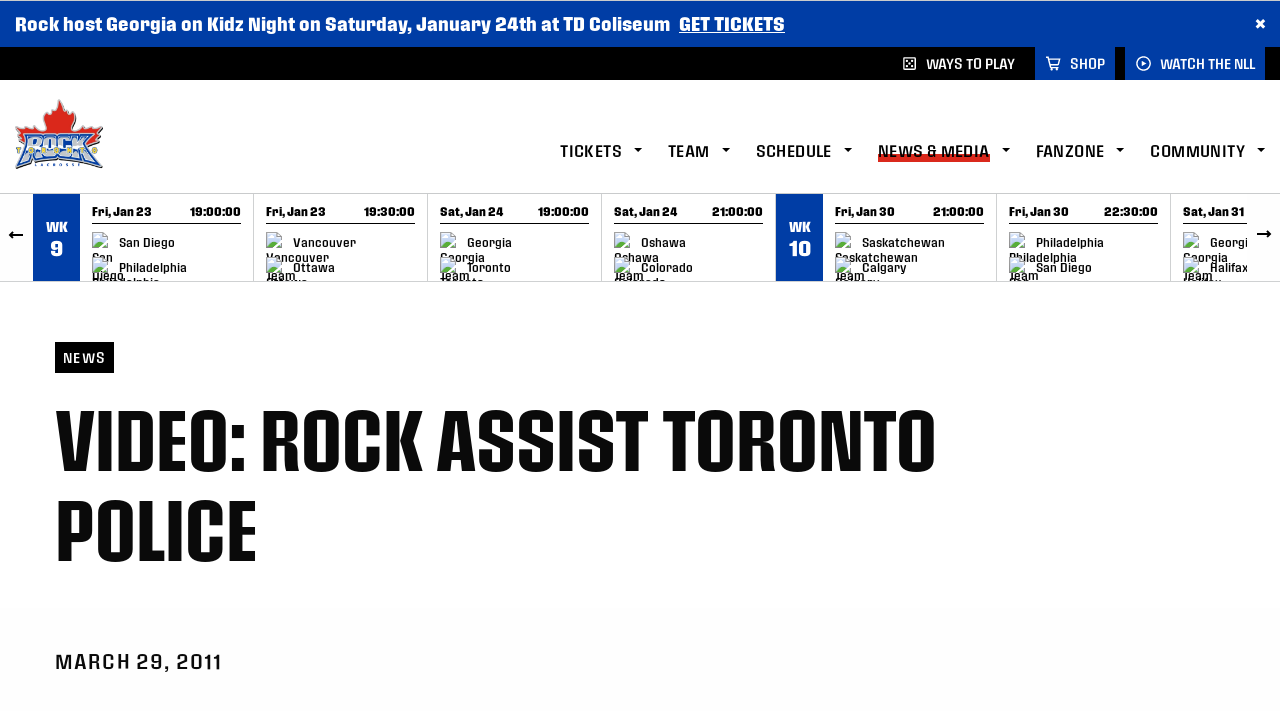

--- FILE ---
content_type: text/html; charset=UTF-8
request_url: https://torontorock.com/news/video-rock-assist-toronto-police/
body_size: 26323
content:
<!DOCTYPE html>
<html class="no-js" lang="en-US">
<head>
   <!-- Google Tag Manager -->
<script>(function(w,d,s,l,i){w[l]=w[l]||[];w[l].push({'gtm.start':
new Date().getTime(),event:'gtm.js'});var f=d.getElementsByTagName(s)[0],
j=d.createElement(s),dl=l!='dataLayer'?'&l='+l:'';j.async=true;j.src=
'https://www.googletagmanager.com/gtm.js?id='+i+dl;f.parentNode.insertBefore(j,f);
})(window,document,'script','dataLayer','GTM-5KDFFHQ');</script>
<!-- End Google Tag Manager -->   <meta charset="utf-8">
   <meta name="viewport" content="width=device-width, initial-scale=1, maximum-scale=5" />



   <meta name='robots' content='index, follow, max-image-preview:large, max-snippet:-1, max-video-preview:-1' />
	<style>img:is([sizes="auto" i], [sizes^="auto," i]) { contain-intrinsic-size: 3000px 1500px }</style>
	
	<!-- This site is optimized with the Yoast SEO plugin v26.6 - https://yoast.com/wordpress/plugins/seo/ -->
	<title>VIDEO: Rock assist Toronto Police - Toronto Rock</title>
	<meta name="description" content="Sober Motorists Rewarded with Rock Tickets in RIDE Spot Check" />
	<link rel="canonical" href="https://torontorock.com/news/video-rock-assist-toronto-police/" />
	<meta property="og:locale" content="en_US" />
	<meta property="og:type" content="article" />
	<meta property="og:title" content="VIDEO: Rock assist Toronto Police - Toronto Rock" />
	<meta property="og:description" content="Sober Motorists Rewarded with Rock Tickets in RIDE Spot Check" />
	<meta property="og:url" content="https://torontorock.com/news/video-rock-assist-toronto-police/" />
	<meta property="og:site_name" content="Toronto Rock" />
	<meta property="article:published_time" content="2011-03-29T19:48:05+00:00" />
	<meta property="og:image" content="https://torontorock.com/wp-content/uploads/sites/15/2020/11/RIDE-Pic47341.jpg" />
	<meta property="og:image:width" content="561" />
	<meta property="og:image:height" content="323" />
	<meta property="og:image:type" content="image/jpeg" />
	<meta name="author" content="Michael Ferger" />
	<meta name="twitter:card" content="summary_large_image" />
	<meta name="twitter:label1" content="Written by" />
	<meta name="twitter:data1" content="Michael Ferger" />
	<script type="application/ld+json" class="yoast-schema-graph">{"@context":"https://schema.org","@graph":[{"@type":"WebPage","@id":"https://torontorock.com/news/video-rock-assist-toronto-police/","url":"https://torontorock.com/news/video-rock-assist-toronto-police/","name":"VIDEO: Rock assist Toronto Police - Toronto Rock","isPartOf":{"@id":"https://torontorock.com/#website"},"primaryImageOfPage":{"@id":"https://torontorock.com/news/video-rock-assist-toronto-police/#primaryimage"},"image":{"@id":"https://torontorock.com/news/video-rock-assist-toronto-police/#primaryimage"},"thumbnailUrl":"https://torontorock.com/wp-content/uploads/sites/15/2020/11/RIDE-Pic47341.jpg","datePublished":"2011-03-29T19:48:05+00:00","author":{"@id":"https://torontorock.com/#/schema/person/6db7170e4d08f97e8c2154571f618f79"},"description":"Sober Motorists Rewarded with Rock Tickets in RIDE Spot Check","breadcrumb":{"@id":"https://torontorock.com/news/video-rock-assist-toronto-police/#breadcrumb"},"inLanguage":"en-US","potentialAction":[{"@type":"ReadAction","target":["https://torontorock.com/news/video-rock-assist-toronto-police/"]}]},{"@type":"ImageObject","inLanguage":"en-US","@id":"https://torontorock.com/news/video-rock-assist-toronto-police/#primaryimage","url":"https://torontorock.com/wp-content/uploads/sites/15/2020/11/RIDE-Pic47341.jpg","contentUrl":"https://torontorock.com/wp-content/uploads/sites/15/2020/11/RIDE-Pic47341.jpg","width":561,"height":323},{"@type":"BreadcrumbList","@id":"https://torontorock.com/news/video-rock-assist-toronto-police/#breadcrumb","itemListElement":[{"@type":"ListItem","position":1,"name":"Home","item":"https://torontorock.com/"},{"@type":"ListItem","position":2,"name":"VIDEO: Rock assist Toronto Police"}]},{"@type":"WebSite","@id":"https://torontorock.com/#website","url":"https://torontorock.com/","name":"Toronto Rock","description":"","potentialAction":[{"@type":"SearchAction","target":{"@type":"EntryPoint","urlTemplate":"https://torontorock.com/?s={search_term_string}"},"query-input":{"@type":"PropertyValueSpecification","valueRequired":true,"valueName":"search_term_string"}}],"inLanguage":"en-US"},{"@type":"Person","@id":"https://torontorock.com/#/schema/person/6db7170e4d08f97e8c2154571f618f79","name":"Michael Ferger"}]}</script>
	<!-- / Yoast SEO plugin. -->


<link rel='dns-prefetch' href='//cdn.datatables.net' />
<link rel='dns-prefetch' href='//use.typekit.net' />

<link rel="alternate" type="application/rss+xml" title="Toronto Rock &raquo; VIDEO: Rock assist Toronto Police Comments Feed" href="https://torontorock.com/news/video-rock-assist-toronto-police/feed/" />
<link data-minify="1" rel='stylesheet' id='team-stylesheet-css' href='https://torontorock.com/wp-content/cache/min/15/wp-content/themes/rock/_exports/team_style.css?ver=1758122157' type='text/css' media='all' />
<link rel='stylesheet' id='sbi_styles-css' href='https://torontorock.com/wp-content/plugins/instagram-feed/css/sbi-styles.min.css' type='text/css' media='all' />
<link rel='stylesheet' id='wp-block-library-css' href='https://torontorock.com/wp-includes/css/dist/block-library/style.min.css' type='text/css' media='all' />
<style id='classic-theme-styles-inline-css' type='text/css'>
/*! This file is auto-generated */
.wp-block-button__link{color:#fff;background-color:#32373c;border-radius:9999px;box-shadow:none;text-decoration:none;padding:calc(.667em + 2px) calc(1.333em + 2px);font-size:1.125em}.wp-block-file__button{background:#32373c;color:#fff;text-decoration:none}
</style>
<link rel='stylesheet' id='wp-components-css' href='https://torontorock.com/wp-includes/css/dist/components/style.min.css' type='text/css' media='all' />
<link rel='stylesheet' id='wp-preferences-css' href='https://torontorock.com/wp-includes/css/dist/preferences/style.min.css' type='text/css' media='all' />
<link rel='stylesheet' id='wp-block-editor-css' href='https://torontorock.com/wp-includes/css/dist/block-editor/style.min.css' type='text/css' media='all' />
<link data-minify="1" rel='stylesheet' id='popup-maker-block-library-style-css' href='https://torontorock.com/wp-content/cache/min/15/wp-content/plugins/popup-maker/dist/packages/block-library-style.css?ver=1758122157' type='text/css' media='all' />
<style id='global-styles-inline-css' type='text/css'>
:root{--wp--preset--aspect-ratio--square: 1;--wp--preset--aspect-ratio--4-3: 4/3;--wp--preset--aspect-ratio--3-4: 3/4;--wp--preset--aspect-ratio--3-2: 3/2;--wp--preset--aspect-ratio--2-3: 2/3;--wp--preset--aspect-ratio--16-9: 16/9;--wp--preset--aspect-ratio--9-16: 9/16;--wp--preset--color--black: #000000;--wp--preset--color--cyan-bluish-gray: #abb8c3;--wp--preset--color--white: #ffffff;--wp--preset--color--pale-pink: #f78da7;--wp--preset--color--vivid-red: #cf2e2e;--wp--preset--color--luminous-vivid-orange: #ff6900;--wp--preset--color--luminous-vivid-amber: #fcb900;--wp--preset--color--light-green-cyan: #7bdcb5;--wp--preset--color--vivid-green-cyan: #00d084;--wp--preset--color--pale-cyan-blue: #8ed1fc;--wp--preset--color--vivid-cyan-blue: #0693e3;--wp--preset--color--vivid-purple: #9b51e0;--wp--preset--gradient--vivid-cyan-blue-to-vivid-purple: linear-gradient(135deg,rgba(6,147,227,1) 0%,rgb(155,81,224) 100%);--wp--preset--gradient--light-green-cyan-to-vivid-green-cyan: linear-gradient(135deg,rgb(122,220,180) 0%,rgb(0,208,130) 100%);--wp--preset--gradient--luminous-vivid-amber-to-luminous-vivid-orange: linear-gradient(135deg,rgba(252,185,0,1) 0%,rgba(255,105,0,1) 100%);--wp--preset--gradient--luminous-vivid-orange-to-vivid-red: linear-gradient(135deg,rgba(255,105,0,1) 0%,rgb(207,46,46) 100%);--wp--preset--gradient--very-light-gray-to-cyan-bluish-gray: linear-gradient(135deg,rgb(238,238,238) 0%,rgb(169,184,195) 100%);--wp--preset--gradient--cool-to-warm-spectrum: linear-gradient(135deg,rgb(74,234,220) 0%,rgb(151,120,209) 20%,rgb(207,42,186) 40%,rgb(238,44,130) 60%,rgb(251,105,98) 80%,rgb(254,248,76) 100%);--wp--preset--gradient--blush-light-purple: linear-gradient(135deg,rgb(255,206,236) 0%,rgb(152,150,240) 100%);--wp--preset--gradient--blush-bordeaux: linear-gradient(135deg,rgb(254,205,165) 0%,rgb(254,45,45) 50%,rgb(107,0,62) 100%);--wp--preset--gradient--luminous-dusk: linear-gradient(135deg,rgb(255,203,112) 0%,rgb(199,81,192) 50%,rgb(65,88,208) 100%);--wp--preset--gradient--pale-ocean: linear-gradient(135deg,rgb(255,245,203) 0%,rgb(182,227,212) 50%,rgb(51,167,181) 100%);--wp--preset--gradient--electric-grass: linear-gradient(135deg,rgb(202,248,128) 0%,rgb(113,206,126) 100%);--wp--preset--gradient--midnight: linear-gradient(135deg,rgb(2,3,129) 0%,rgb(40,116,252) 100%);--wp--preset--font-size--small: 13px;--wp--preset--font-size--medium: 20px;--wp--preset--font-size--large: 36px;--wp--preset--font-size--x-large: 42px;--wp--preset--spacing--20: 0.44rem;--wp--preset--spacing--30: 0.67rem;--wp--preset--spacing--40: 1rem;--wp--preset--spacing--50: 1.5rem;--wp--preset--spacing--60: 2.25rem;--wp--preset--spacing--70: 3.38rem;--wp--preset--spacing--80: 5.06rem;--wp--preset--shadow--natural: 6px 6px 9px rgba(0, 0, 0, 0.2);--wp--preset--shadow--deep: 12px 12px 50px rgba(0, 0, 0, 0.4);--wp--preset--shadow--sharp: 6px 6px 0px rgba(0, 0, 0, 0.2);--wp--preset--shadow--outlined: 6px 6px 0px -3px rgba(255, 255, 255, 1), 6px 6px rgba(0, 0, 0, 1);--wp--preset--shadow--crisp: 6px 6px 0px rgba(0, 0, 0, 1);}:where(.is-layout-flex){gap: 0.5em;}:where(.is-layout-grid){gap: 0.5em;}body .is-layout-flex{display: flex;}.is-layout-flex{flex-wrap: wrap;align-items: center;}.is-layout-flex > :is(*, div){margin: 0;}body .is-layout-grid{display: grid;}.is-layout-grid > :is(*, div){margin: 0;}:where(.wp-block-columns.is-layout-flex){gap: 2em;}:where(.wp-block-columns.is-layout-grid){gap: 2em;}:where(.wp-block-post-template.is-layout-flex){gap: 1.25em;}:where(.wp-block-post-template.is-layout-grid){gap: 1.25em;}.has-black-color{color: var(--wp--preset--color--black) !important;}.has-cyan-bluish-gray-color{color: var(--wp--preset--color--cyan-bluish-gray) !important;}.has-white-color{color: var(--wp--preset--color--white) !important;}.has-pale-pink-color{color: var(--wp--preset--color--pale-pink) !important;}.has-vivid-red-color{color: var(--wp--preset--color--vivid-red) !important;}.has-luminous-vivid-orange-color{color: var(--wp--preset--color--luminous-vivid-orange) !important;}.has-luminous-vivid-amber-color{color: var(--wp--preset--color--luminous-vivid-amber) !important;}.has-light-green-cyan-color{color: var(--wp--preset--color--light-green-cyan) !important;}.has-vivid-green-cyan-color{color: var(--wp--preset--color--vivid-green-cyan) !important;}.has-pale-cyan-blue-color{color: var(--wp--preset--color--pale-cyan-blue) !important;}.has-vivid-cyan-blue-color{color: var(--wp--preset--color--vivid-cyan-blue) !important;}.has-vivid-purple-color{color: var(--wp--preset--color--vivid-purple) !important;}.has-black-background-color{background-color: var(--wp--preset--color--black) !important;}.has-cyan-bluish-gray-background-color{background-color: var(--wp--preset--color--cyan-bluish-gray) !important;}.has-white-background-color{background-color: var(--wp--preset--color--white) !important;}.has-pale-pink-background-color{background-color: var(--wp--preset--color--pale-pink) !important;}.has-vivid-red-background-color{background-color: var(--wp--preset--color--vivid-red) !important;}.has-luminous-vivid-orange-background-color{background-color: var(--wp--preset--color--luminous-vivid-orange) !important;}.has-luminous-vivid-amber-background-color{background-color: var(--wp--preset--color--luminous-vivid-amber) !important;}.has-light-green-cyan-background-color{background-color: var(--wp--preset--color--light-green-cyan) !important;}.has-vivid-green-cyan-background-color{background-color: var(--wp--preset--color--vivid-green-cyan) !important;}.has-pale-cyan-blue-background-color{background-color: var(--wp--preset--color--pale-cyan-blue) !important;}.has-vivid-cyan-blue-background-color{background-color: var(--wp--preset--color--vivid-cyan-blue) !important;}.has-vivid-purple-background-color{background-color: var(--wp--preset--color--vivid-purple) !important;}.has-black-border-color{border-color: var(--wp--preset--color--black) !important;}.has-cyan-bluish-gray-border-color{border-color: var(--wp--preset--color--cyan-bluish-gray) !important;}.has-white-border-color{border-color: var(--wp--preset--color--white) !important;}.has-pale-pink-border-color{border-color: var(--wp--preset--color--pale-pink) !important;}.has-vivid-red-border-color{border-color: var(--wp--preset--color--vivid-red) !important;}.has-luminous-vivid-orange-border-color{border-color: var(--wp--preset--color--luminous-vivid-orange) !important;}.has-luminous-vivid-amber-border-color{border-color: var(--wp--preset--color--luminous-vivid-amber) !important;}.has-light-green-cyan-border-color{border-color: var(--wp--preset--color--light-green-cyan) !important;}.has-vivid-green-cyan-border-color{border-color: var(--wp--preset--color--vivid-green-cyan) !important;}.has-pale-cyan-blue-border-color{border-color: var(--wp--preset--color--pale-cyan-blue) !important;}.has-vivid-cyan-blue-border-color{border-color: var(--wp--preset--color--vivid-cyan-blue) !important;}.has-vivid-purple-border-color{border-color: var(--wp--preset--color--vivid-purple) !important;}.has-vivid-cyan-blue-to-vivid-purple-gradient-background{background: var(--wp--preset--gradient--vivid-cyan-blue-to-vivid-purple) !important;}.has-light-green-cyan-to-vivid-green-cyan-gradient-background{background: var(--wp--preset--gradient--light-green-cyan-to-vivid-green-cyan) !important;}.has-luminous-vivid-amber-to-luminous-vivid-orange-gradient-background{background: var(--wp--preset--gradient--luminous-vivid-amber-to-luminous-vivid-orange) !important;}.has-luminous-vivid-orange-to-vivid-red-gradient-background{background: var(--wp--preset--gradient--luminous-vivid-orange-to-vivid-red) !important;}.has-very-light-gray-to-cyan-bluish-gray-gradient-background{background: var(--wp--preset--gradient--very-light-gray-to-cyan-bluish-gray) !important;}.has-cool-to-warm-spectrum-gradient-background{background: var(--wp--preset--gradient--cool-to-warm-spectrum) !important;}.has-blush-light-purple-gradient-background{background: var(--wp--preset--gradient--blush-light-purple) !important;}.has-blush-bordeaux-gradient-background{background: var(--wp--preset--gradient--blush-bordeaux) !important;}.has-luminous-dusk-gradient-background{background: var(--wp--preset--gradient--luminous-dusk) !important;}.has-pale-ocean-gradient-background{background: var(--wp--preset--gradient--pale-ocean) !important;}.has-electric-grass-gradient-background{background: var(--wp--preset--gradient--electric-grass) !important;}.has-midnight-gradient-background{background: var(--wp--preset--gradient--midnight) !important;}.has-small-font-size{font-size: var(--wp--preset--font-size--small) !important;}.has-medium-font-size{font-size: var(--wp--preset--font-size--medium) !important;}.has-large-font-size{font-size: var(--wp--preset--font-size--large) !important;}.has-x-large-font-size{font-size: var(--wp--preset--font-size--x-large) !important;}
:where(.wp-block-post-template.is-layout-flex){gap: 1.25em;}:where(.wp-block-post-template.is-layout-grid){gap: 1.25em;}
:where(.wp-block-columns.is-layout-flex){gap: 2em;}:where(.wp-block-columns.is-layout-grid){gap: 2em;}
:root :where(.wp-block-pullquote){font-size: 1.5em;line-height: 1.6;}
</style>
<link rel='stylesheet' id='ctf_styles-css' href='https://torontorock.com/wp-content/plugins/custom-twitter-feeds-pro/css/ctf-styles.min.css' type='text/css' media='all' />
<link data-minify="1" rel='stylesheet' id='datatables-fixedheader-css-css' href='https://torontorock.com/wp-content/cache/min/15/fixedheader/3.1.7/css/fixedHeader.dataTables.min.css?ver=1763565510' type='text/css' media='all' />
<link data-minify="1" rel='stylesheet' id='stylesheet-css' href='https://torontorock.com/wp-content/cache/min/15/wp-content/themes/nll/_exports/css/style.css?ver=1758122157' type='text/css' media='all' />
<link data-minify="1" rel='stylesheet' id='overrides-css' href='https://torontorock.com/wp-content/cache/min/15/wp-content/themes/nll/_exports/_css-source/global/font_overrides/font_overrides.css?ver=1758122157' type='text/css' media='all' />
<link data-minify="1" rel='stylesheet' id='fonts-css' href='https://torontorock.com/wp-content/cache/min/15/wff8hjn.css?ver=1758122157' type='text/css' media='all' />
<link rel='stylesheet' id='searchwp-live-search-css' href='https://torontorock.com/wp-content/plugins/searchwp-live-ajax-search/assets/styles/style.min.css' type='text/css' media='all' />
<style id='searchwp-live-search-inline-css' type='text/css'>
.searchwp-live-search-result .searchwp-live-search-result--title a {
  font-size: 16px;
}
.searchwp-live-search-result .searchwp-live-search-result--price {
  font-size: 14px;
}
.searchwp-live-search-result .searchwp-live-search-result--add-to-cart .button {
  font-size: 14px;
}

</style>
<link rel='stylesheet' id='searchwp-forms-css' href='https://torontorock.com/wp-content/plugins/searchwp/assets/css/frontend/search-forms.min.css' type='text/css' media='all' />
<link rel='stylesheet' id='shiftnav-css' href='https://torontorock.com/wp-content/plugins/shiftnav-pro/pro/assets/css/shiftnav.min.css' type='text/css' media='all' />
<link data-minify="1" rel='stylesheet' id='moove_gdpr_frontend-css' href='https://torontorock.com/wp-content/cache/min/15/wp-content/plugins/gdpr-cookie-compliance/dist/styles/gdpr-main.css?ver=1758122157' type='text/css' media='all' />
<style id='moove_gdpr_frontend-inline-css' type='text/css'>
#moove_gdpr_cookie_modal,#moove_gdpr_cookie_info_bar,.gdpr_cookie_settings_shortcode_content{font-family:&#039;Nunito&#039;,sans-serif}#moove_gdpr_save_popup_settings_button{background-color:#373737;color:#fff}#moove_gdpr_save_popup_settings_button:hover{background-color:#000}#moove_gdpr_cookie_info_bar .moove-gdpr-info-bar-container .moove-gdpr-info-bar-content a.mgbutton,#moove_gdpr_cookie_info_bar .moove-gdpr-info-bar-container .moove-gdpr-info-bar-content button.mgbutton{background-color:#182e4b}#moove_gdpr_cookie_modal .moove-gdpr-modal-content .moove-gdpr-modal-footer-content .moove-gdpr-button-holder a.mgbutton,#moove_gdpr_cookie_modal .moove-gdpr-modal-content .moove-gdpr-modal-footer-content .moove-gdpr-button-holder button.mgbutton,.gdpr_cookie_settings_shortcode_content .gdpr-shr-button.button-green{background-color:#182e4b;border-color:#182e4b}#moove_gdpr_cookie_modal .moove-gdpr-modal-content .moove-gdpr-modal-footer-content .moove-gdpr-button-holder a.mgbutton:hover,#moove_gdpr_cookie_modal .moove-gdpr-modal-content .moove-gdpr-modal-footer-content .moove-gdpr-button-holder button.mgbutton:hover,.gdpr_cookie_settings_shortcode_content .gdpr-shr-button.button-green:hover{background-color:#fff;color:#182e4b}#moove_gdpr_cookie_modal .moove-gdpr-modal-content .moove-gdpr-modal-close i,#moove_gdpr_cookie_modal .moove-gdpr-modal-content .moove-gdpr-modal-close span.gdpr-icon{background-color:#182e4b;border:1px solid #182e4b}#moove_gdpr_cookie_info_bar span.moove-gdpr-infobar-allow-all.focus-g,#moove_gdpr_cookie_info_bar span.moove-gdpr-infobar-allow-all:focus,#moove_gdpr_cookie_info_bar button.moove-gdpr-infobar-allow-all.focus-g,#moove_gdpr_cookie_info_bar button.moove-gdpr-infobar-allow-all:focus,#moove_gdpr_cookie_info_bar span.moove-gdpr-infobar-reject-btn.focus-g,#moove_gdpr_cookie_info_bar span.moove-gdpr-infobar-reject-btn:focus,#moove_gdpr_cookie_info_bar button.moove-gdpr-infobar-reject-btn.focus-g,#moove_gdpr_cookie_info_bar button.moove-gdpr-infobar-reject-btn:focus,#moove_gdpr_cookie_info_bar span.change-settings-button.focus-g,#moove_gdpr_cookie_info_bar span.change-settings-button:focus,#moove_gdpr_cookie_info_bar button.change-settings-button.focus-g,#moove_gdpr_cookie_info_bar button.change-settings-button:focus{-webkit-box-shadow:0 0 1px 3px #182e4b;-moz-box-shadow:0 0 1px 3px #182e4b;box-shadow:0 0 1px 3px #182e4b}#moove_gdpr_cookie_modal .moove-gdpr-modal-content .moove-gdpr-modal-close i:hover,#moove_gdpr_cookie_modal .moove-gdpr-modal-content .moove-gdpr-modal-close span.gdpr-icon:hover,#moove_gdpr_cookie_info_bar span[data-href]>u.change-settings-button{color:#182e4b}#moove_gdpr_cookie_modal .moove-gdpr-modal-content .moove-gdpr-modal-left-content #moove-gdpr-menu li.menu-item-selected a span.gdpr-icon,#moove_gdpr_cookie_modal .moove-gdpr-modal-content .moove-gdpr-modal-left-content #moove-gdpr-menu li.menu-item-selected button span.gdpr-icon{color:inherit}#moove_gdpr_cookie_modal .moove-gdpr-modal-content .moove-gdpr-modal-left-content #moove-gdpr-menu li a span.gdpr-icon,#moove_gdpr_cookie_modal .moove-gdpr-modal-content .moove-gdpr-modal-left-content #moove-gdpr-menu li button span.gdpr-icon{color:inherit}#moove_gdpr_cookie_modal .gdpr-acc-link{line-height:0;font-size:0;color:transparent;position:absolute}#moove_gdpr_cookie_modal .moove-gdpr-modal-content .moove-gdpr-modal-close:hover i,#moove_gdpr_cookie_modal .moove-gdpr-modal-content .moove-gdpr-modal-left-content #moove-gdpr-menu li a,#moove_gdpr_cookie_modal .moove-gdpr-modal-content .moove-gdpr-modal-left-content #moove-gdpr-menu li button,#moove_gdpr_cookie_modal .moove-gdpr-modal-content .moove-gdpr-modal-left-content #moove-gdpr-menu li button i,#moove_gdpr_cookie_modal .moove-gdpr-modal-content .moove-gdpr-modal-left-content #moove-gdpr-menu li a i,#moove_gdpr_cookie_modal .moove-gdpr-modal-content .moove-gdpr-tab-main .moove-gdpr-tab-main-content a:hover,#moove_gdpr_cookie_info_bar.moove-gdpr-dark-scheme .moove-gdpr-info-bar-container .moove-gdpr-info-bar-content a.mgbutton:hover,#moove_gdpr_cookie_info_bar.moove-gdpr-dark-scheme .moove-gdpr-info-bar-container .moove-gdpr-info-bar-content button.mgbutton:hover,#moove_gdpr_cookie_info_bar.moove-gdpr-dark-scheme .moove-gdpr-info-bar-container .moove-gdpr-info-bar-content a:hover,#moove_gdpr_cookie_info_bar.moove-gdpr-dark-scheme .moove-gdpr-info-bar-container .moove-gdpr-info-bar-content button:hover,#moove_gdpr_cookie_info_bar.moove-gdpr-dark-scheme .moove-gdpr-info-bar-container .moove-gdpr-info-bar-content span.change-settings-button:hover,#moove_gdpr_cookie_info_bar.moove-gdpr-dark-scheme .moove-gdpr-info-bar-container .moove-gdpr-info-bar-content button.change-settings-button:hover,#moove_gdpr_cookie_info_bar.moove-gdpr-dark-scheme .moove-gdpr-info-bar-container .moove-gdpr-info-bar-content u.change-settings-button:hover,#moove_gdpr_cookie_info_bar span[data-href]>u.change-settings-button,#moove_gdpr_cookie_info_bar.moove-gdpr-dark-scheme .moove-gdpr-info-bar-container .moove-gdpr-info-bar-content a.mgbutton.focus-g,#moove_gdpr_cookie_info_bar.moove-gdpr-dark-scheme .moove-gdpr-info-bar-container .moove-gdpr-info-bar-content button.mgbutton.focus-g,#moove_gdpr_cookie_info_bar.moove-gdpr-dark-scheme .moove-gdpr-info-bar-container .moove-gdpr-info-bar-content a.focus-g,#moove_gdpr_cookie_info_bar.moove-gdpr-dark-scheme .moove-gdpr-info-bar-container .moove-gdpr-info-bar-content button.focus-g,#moove_gdpr_cookie_info_bar.moove-gdpr-dark-scheme .moove-gdpr-info-bar-container .moove-gdpr-info-bar-content a.mgbutton:focus,#moove_gdpr_cookie_info_bar.moove-gdpr-dark-scheme .moove-gdpr-info-bar-container .moove-gdpr-info-bar-content button.mgbutton:focus,#moove_gdpr_cookie_info_bar.moove-gdpr-dark-scheme .moove-gdpr-info-bar-container .moove-gdpr-info-bar-content a:focus,#moove_gdpr_cookie_info_bar.moove-gdpr-dark-scheme .moove-gdpr-info-bar-container .moove-gdpr-info-bar-content button:focus,#moove_gdpr_cookie_info_bar.moove-gdpr-dark-scheme .moove-gdpr-info-bar-container .moove-gdpr-info-bar-content span.change-settings-button.focus-g,span.change-settings-button:focus,button.change-settings-button.focus-g,button.change-settings-button:focus,#moove_gdpr_cookie_info_bar.moove-gdpr-dark-scheme .moove-gdpr-info-bar-container .moove-gdpr-info-bar-content u.change-settings-button.focus-g,#moove_gdpr_cookie_info_bar.moove-gdpr-dark-scheme .moove-gdpr-info-bar-container .moove-gdpr-info-bar-content u.change-settings-button:focus{color:#182e4b}#moove_gdpr_cookie_modal .moove-gdpr-branding.focus-g span,#moove_gdpr_cookie_modal .moove-gdpr-modal-content .moove-gdpr-tab-main a.focus-g,#moove_gdpr_cookie_modal .moove-gdpr-modal-content .moove-gdpr-tab-main .gdpr-cd-details-toggle.focus-g{color:#182e4b}#moove_gdpr_cookie_modal.gdpr_lightbox-hide{display:none}#moove_gdpr_cookie_info_bar .moove-gdpr-info-bar-container .moove-gdpr-info-bar-content a.mgbutton,#moove_gdpr_cookie_info_bar .moove-gdpr-info-bar-container .moove-gdpr-info-bar-content button.mgbutton,#moove_gdpr_cookie_modal .moove-gdpr-modal-content .moove-gdpr-modal-footer-content .moove-gdpr-button-holder a.mgbutton,#moove_gdpr_cookie_modal .moove-gdpr-modal-content .moove-gdpr-modal-footer-content .moove-gdpr-button-holder button.mgbutton,.gdpr-shr-button,#moove_gdpr_cookie_info_bar .moove-gdpr-infobar-close-btn{border-radius:0}
</style>
<style id='rocket-lazyload-inline-css' type='text/css'>
.rll-youtube-player{position:relative;padding-bottom:56.23%;height:0;overflow:hidden;max-width:100%;}.rll-youtube-player:focus-within{outline: 2px solid currentColor;outline-offset: 5px;}.rll-youtube-player iframe{position:absolute;top:0;left:0;width:100%;height:100%;z-index:100;background:0 0}.rll-youtube-player img{bottom:0;display:block;left:0;margin:auto;max-width:100%;width:100%;position:absolute;right:0;top:0;border:none;height:auto;-webkit-transition:.4s all;-moz-transition:.4s all;transition:.4s all}.rll-youtube-player img:hover{-webkit-filter:brightness(75%)}.rll-youtube-player .play{height:100%;width:100%;left:0;top:0;position:absolute;background:url(https://torontorock.com/wp-content/plugins/wp-rocket/assets/img/youtube.png) no-repeat center;background-color: transparent !important;cursor:pointer;border:none;}
</style>
<script type="text/javascript" src="https://torontorock.com/wp-content/themes/nll/_exports/js/jquery.min.js" id="jquery-js"></script>
<script type="text/javascript" src="https://torontorock.com/wp-content/themes/nll/_exports/js/javascript.min.js?v=1754501333" id="js-js"></script>
<script type="text/javascript" src="https://cdn.datatables.net/1.10.22/js/jquery.dataTables.js" id="datatables-js"></script>
<script type="text/javascript" src="https://cdn.datatables.net/fixedcolumns/3.3.2/js/dataTables.fixedColumns.min.js" id="datatables-cols-js"></script>
<link rel="https://api.w.org/" href="https://torontorock.com/wp-json/" /><link rel="alternate" title="JSON" type="application/json" href="https://torontorock.com/wp-json/wp/v2/posts/13933" /><link rel="alternate" title="oEmbed (JSON)" type="application/json+oembed" href="https://torontorock.com/wp-json/oembed/1.0/embed?url=https%3A%2F%2Ftorontorock.com%2Fnews%2Fvideo-rock-assist-toronto-police%2F" />
<link rel="alternate" title="oEmbed (XML)" type="text/xml+oembed" href="https://torontorock.com/wp-json/oembed/1.0/embed?url=https%3A%2F%2Ftorontorock.com%2Fnews%2Fvideo-rock-assist-toronto-police%2F&#038;format=xml" />
			<script>
				var NllSportoqiqAjaxUrls = {
    "ajaxUrlGetPage": "https:\/\/torontorock.com\/wp-admin\/admin-ajax.php?action=nll_sportlogiq&getPage=true",
    "ajaxUrlGetScoreFeed": "https:\/\/torontorock.com\/wp-admin\/admin-ajax.php?action=nll_sportlogiq&getScoreFeed=true",
    "ajaxUrlGetScheduleListing": "https:\/\/torontorock.com\/wp-admin\/admin-ajax.php?action=nll_sportlogiq&getScheduleListing=true",
    "ajaxUrlGetTeamScheduleListing": "https:\/\/torontorock.com\/wp-admin\/admin-ajax.php?action=nll_sportlogiq&getTeamScheduleListing=true",
    "ajaxUrlGetPlayerListing": "https:\/\/torontorock.com\/wp-admin\/admin-ajax.php?action=nll_sportlogiq&getPlayerListing=true",
    "ajaxUrlGetTeamPlayerListing": "https:\/\/torontorock.com\/wp-admin\/admin-ajax.php?action=nll_sportlogiq&getTeamPlayerListing=true",
    "ajaxUrlGetStatLeaders": "https:\/\/torontorock.com\/wp-admin\/admin-ajax.php?action=nll_sportlogiq&getStatLeaders=true",
    "ajaxUrlGetSeasonStandings": "https:\/\/torontorock.com\/wp-admin\/admin-ajax.php?action=nll_sportlogiq&getSeasonStandings=true",
    "ajaxUrlGetPlayerSeasonGameStats": "https:\/\/torontorock.com\/wp-admin\/admin-ajax.php?action=nll_sportlogiq&getPlayerSeasonGameStats=true",
    "ajaxUrlGetGoalieSeasonGameStats": "https:\/\/torontorock.com\/wp-admin\/admin-ajax.php?action=nll_sportlogiq&getGoalieSeasonGameStats=true",
    "ajaxUrlUpdateCache": "https:\/\/torontorock.com\/wp-admin\/admin-ajax.php?action=nll_sportlogiq&updateCache=true",
    "ajaxUrlGetGameData": "https:\/\/torontorock.com\/wp-admin\/admin-ajax.php?action=nll_sportlogiq&getGameData=true"
};
			</script>


	<!-- ShiftNav CSS
	================================================================ -->
	<style type="text/css" id="shiftnav-dynamic-css">


/* Status: Loaded from Transient */

	</style>
	<!-- end ShiftNav CSS -->

	<link rel="shortcut icon" type="image/x-icon" href="https://torontorock.com/wp-content/uploads/sites/15/2020/10/2020-21_TorontoRock_Logo_RGB.png"/>   <script type="application/ld+json">
      {
         "@context": "https://schema.org",
         "@type": "WebSite",
         "name": "National Lacrosse League",
         "url": "https://www.nll.com",
         "potentialAction": {
            "@type": "SearchAction",
            "target": "https://www.nll.com/?s={search_term}",
            "query-input": "required name=search_term"
         }
      }
   </script>
		<style type="text/css" id="wp-custom-css">
			#mc_embed_signup .button {
	background: #666 !important;
}		</style>
		<noscript><style id="rocket-lazyload-nojs-css">.rll-youtube-player, [data-lazy-src]{display:none !important;}</style></noscript>   <link data-minify="1" rel="stylesheet" href="https://torontorock.com/wp-content/cache/min/15/wff8hjn.css?ver=1758122157">

   <style>                  .shiftnav .shiftnav-inner .shiftnav-nav>ul>li.team>ul>li. {
                     background-image:url('');
                  }

                                    .shiftnav .shiftnav-inner .shiftnav-nav>ul>li.team>ul>li. {
                     background-image:url('');
                  }

                                    .shiftnav .shiftnav-inner .shiftnav-nav>ul>li.team>ul>li. {
                     background-image:url('');
                  }

                                    .shiftnav .shiftnav-inner .shiftnav-nav>ul>li.team>ul>li. {
                     background-image:url('');
                  }

                                    .shiftnav .shiftnav-inner .shiftnav-nav>ul>li.team>ul>li. {
                     background-image:url('');
                  }

                                    .shiftnav .shiftnav-inner .shiftnav-nav>ul>li.team>ul>li. {
                     background-image:url('');
                  }

                                    .shiftnav .shiftnav-inner .shiftnav-nav>ul>li.team>ul>li. {
                     background-image:url('');
                  }

                                    .shiftnav .shiftnav-inner .shiftnav-nav>ul>li.team>ul>li. {
                     background-image:url('');
                  }

                                    .shiftnav .shiftnav-inner .shiftnav-nav>ul>li.team>ul>li. {
                     background-image:url('');
                  }

                                    .shiftnav .shiftnav-inner .shiftnav-nav>ul>li.team>ul>li. {
                     background-image:url('');
                  }

                  </style>
<meta name="generator" content="WP Rocket 3.20.2" data-wpr-features="wpr_minify_js wpr_lazyload_iframes wpr_minify_css wpr_desktop" /></head>


<body class="wp-singular post-template-default single single-post postid-13933 single-format-standard wp-theme-nll wp-child-theme-rock team-15" >
   <!-- Google Tag Manager (noscript) -->
<noscript><iframe src="https://www.googletagmanager.com/ns.html?id=GTM-5KDFFHQ"
height="0" width="0" style="display:none;visibility:hidden"></iframe></noscript>
<!-- End Google Tag Manager (noscript) -->   <header data-rocket-location-hash="a958a4e02512def1962799edcb763194">
                  <div data-rocket-location-hash="70e70c02ed15cb2e47493d54f9a99b2b" class="alert-bar bg_primary_accent">
         <div class='row'>
            <div class='columns'>
                                 <p>
                     Rock host Georgia on Kidz Night on Saturday, January 24th at TD Coliseum                                             <a href=" https://www.ticketmaster.ca/toronto-rock-vs-georgia-swarm-hamilton-ontario-01-24-2026/event/10006355D6F9F966?CAMEFROM=CFC_TRL_WEB_TRDOTCOM_ALERTBARDEC27 ">GET TICKETS</a>
                                       </p>
                              <button type="button" class='alert_close' aria-label="close the alert bar">&times;</button>
            </div>
         </div>
      </div>
      <script type="text/javascript">
         function close_alert_bar() {
            var first_section = $('header').nextAll('section').first();
            var section_margin = parseInt(first_section.css('margin-top'));
            var alert_bar_height = $('.alert-bar').outerHeight();
            if (!first_section.hasClass('scorestrip')) {
               first_section.animate({
                  marginTop: (section_margin - alert_bar_height) + "px"
               }, 'slow');
            }
            $('.alert-bar').slideUp("slow");
            if ($(window).width() <= 640) {
               $('#shiftnav-main').animate({
                  marginTop: (section_margin - alert_bar_height) + "px"
               }, 'slow');
               let shiftnav_height_offset = $('#shiftnav-main').outerHeight() - (section_margin - alert_bar_height) - 46;
               $('#shiftnav-main .shiftnav-inner .shiftnav-panel-close').css('top', shiftnav_height_offset)
            }
            Cookies.set('alert_bar', 'closed');
         }

         $(document).on('keypress', function(e) {
            if (e.which == 13) {
               close_alert_bar();
            }
         });
         $(document).on('click', '.alert_close', function() {
            close_alert_bar();
         });
         if (Cookies.get('alert_bar') == 'closed') {
            $('.alert-bar').css('display', 'none');
         }
      </script>
      <div data-rocket-location-hash="db90bd1b7295a2c82f48b785eddb0b17" class="utility_hold bg_primary_dark">
         <div data-rocket-location-hash="8cf8b233c168af269a213b6e05d249f9" class="row">
            <div class="column">
                  <div data-rocket-location-hash="519ae6d979316e96923f1aeb46964f13" class="utility">
      <div class="row align-justify">
         <div class="links column">
            <div class="links-hold">
                                                      <div class="link ">
                        <a href="https://www.nll.com/unboxed/fans/#/campaigns/d2483e83-8b40-41f7-9648-8f2235dfe58a/pickem" target='_blank'>
                                                         <span href="https://www.nll.com/unboxed/fans/#/campaigns/d2483e83-8b40-41f7-9648-8f2235dfe58a/pickem" class='img' aria-hidden="true" title="Betting Icon">
                                 <svg id="Layer_1" data-name="Layer 1" xmlns="http://www.w3.org/2000/svg" viewBox="0 0 18 18"><defs><style>.cls-1{fill:#7f8083;}</style></defs><path class="cls-1" d="M14.25,2.25H3.75a1.5,1.5,0,0,0-1.5,1.5v10.5a1.5,1.5,0,0,0,1.5,1.5h10.5a1.5,1.5,0,0,0,1.5-1.5V3.75A1.5,1.5,0,0,0,14.25,2.25Zm0,12H3.75V3.75h10.5Z"/><circle class="cls-1" cx="9" cy="9" r="1.25"/><circle class="cls-1" cx="6.25" cy="11.75" r="1.25"/><circle class="cls-1" cx="6.25" cy="6.25" r="1.25"/><circle class="cls-1" cx="11.75" cy="6.25" r="1.25"/><circle class="cls-1" cx="11.75" cy="11.75" r="1.25"/></svg>
                              </span>
                                                      <span href="https://www.nll.com/unboxed/fans/#/campaigns/d2483e83-8b40-41f7-9648-8f2235dfe58a/pickem" target='_blank' class="link-span">
                              Ways to Play                           </span>
                        </a>

                     </div>
                                       <div class="link bg_primary_accent
                	   m">
                        <a href="https://teamstore.torontorock.com" >
                                                         <span href="https://teamstore.torontorock.com" class='img' aria-hidden="true" title="Shopping icon">
                                 <svg id="Layer_1" data-name="Layer 1" xmlns="http://www.w3.org/2000/svg" viewBox="0 0 18 18"><defs><style>.cls-1{fill:#7f8083;}</style></defs><path class="cls-1" d="M14.87,10l1.59-6.37H4.34l-.5-2H1v1.5H2.66l.13.5L4.38,10h0l.75,3a1.48,1.48,0,0,0,1.22,1.09,1.25,1.25,0,1,0,1.36,0h4.08a1.24,1.24,0,0,0-.54,1,1.25,1.25,0,1,0,2.5,0,1.24,1.24,0,0,0-.54-1H14.4v-1.5H6.59l-.38-1.5h7.2A1.5,1.5,0,0,0,14.87,10ZM4.71,5.12h9.83l-1.13,4.5H5.84Z"/></svg>
                              </span>
                                                      <span href="https://teamstore.torontorock.com"  class="link-span">
                              Shop                           </span>
                        </a>

                     </div>
                                       <div class="link bg_primary_accent
                	   m">
                        <a href="https://www.nll.com/plus" target='_blank'>
                                                         <span href="https://www.nll.com/plus" class='img' aria-hidden="true" title="Play icon">
                                 <svg id="Layer_1" data-name="Layer 1" xmlns="http://www.w3.org/2000/svg" viewBox="0 0 18 18"><defs><style>.cls-1{fill:#7f8083;}</style></defs><polygon class="cls-1" points="7.2 11.8 12.05 9 7.2 6.2 7.2 11.8"/><path class="cls-1" d="M14.4,3.44A7.75,7.75,0,1,0,9,16.75h.11A7.75,7.75,0,0,0,14.4,3.44Zm-.92,9.92a6.25,6.25,0,0,1-4.39,1.89A6.25,6.25,0,0,1,2.75,9.09,6.25,6.25,0,0,1,8.91,2.75H9a6.25,6.25,0,0,1,4.48,10.61Z"/></svg>
                              </span>
                                                      <span href="https://www.nll.com/plus" target='_blank' class="link-span">
                              Watch the NLL                           </span>
                        </a>

                     </div>
                                             </div>
         </div>
      </div>
   </div>
               </div>
         </div>
      </div>
      <div data-rocket-location-hash="24c02844e8c532779625d4c2c4eb772a" class="row nav_wrap">
         <div class="shrink logo columns" >
            <a href="https://torontorock.com">
                                                   <img src="https://torontorock.com/wp-content/uploads/sites/15/2020/10/2020-21_TorontoRock_Logo_RGB-300x300.png" alt="Toronto Rock" class="skip-lazy ">
                  
                           </a>
         </div>
         <div data-rocket-location-hash="fef8186854a1fc1cc335a353f919c03b" class="columns navigation align-right align-middle">
            
            
            
               <nav class='mobile_utility'><ul><li class='h6'><a href='https://www.nll.com/tickets/'>Tickets</a></li><li class='h6'><a href='https://www.nll.com/watch-the-nll/'>Watch</a></li></ul></nav>               
            
            <div class="search column shrink">
               <div class="search-hold">
                  <div id="search-icon"></div>
                  <form action="/" method="get">
                     <label for="s" class="sr-only">Type to search</label>
                     <input type="text" id="s" name="s" class='search_box' aria-label="Type to search" placeholder="SEARCH FOR...">
                     <input type="hidden" name="post_type" value="page" />
                  </form>
                  <div id="close-icon" tabindex="0" role="button" aria-label="Close search"></div>
               </div>
            </div>
            <img src="https://torontorock.com/wp-content/themes/nll/_images/icons/search.svg"  alt='search' class='search_icon mobile skip-lazy' />
                        <div class="menu-trigger-holder">
               <button href="javascript:void(0)" class="menu-trigger shiftnav-toggle shiftnav-toggle-button" data-shiftnav-target="shiftnav-main" aria-label="Toggle Navigation" title="Toggle Navigation">
                  <span></span>
                  <span></span>
                  <span></span>
                  <span style='display: none;'></span>
               </button>
            </div>
            <div class="menu-wrap">
               <ul class="menu menu-header dropdown " data-dropdown-menu><li class="menu menu-header dropdown-item  menu menu-header dropdown-item-parent  num_children-12"><a href="https://torontorock.com/tickets/rockseasonmemberships/" class="menu menu-header dropdown-link"><span>Tickets</span></a>
	<ul class="menu menu-header dropdown-sub-menu menu menu-header dropdown-sub-menu-1">
    <li class="menu menu-header dropdown-sub-menu-item menu menu-header dropdown-sub-menu-1-item  num_children-0"><a target="_blank" href="https://am.ticketmaster.com/torontorock/#/" class="menu menu-header dropdown-sub-menu-link  menu menu-header dropdown-sub-menu--1-link"><span>Rock City Account Manager</span></a></li>
    <li class="menu menu-header dropdown-sub-menu-item menu menu-header dropdown-sub-menu-1-item  num_children-0"><a href="https://torontorock.com/seasonmemberships2526/" class="menu menu-header dropdown-sub-menu-link  menu menu-header dropdown-sub-menu--1-link"><span>Season Memberships</span></a></li>
    <li class="menu menu-header dropdown-sub-menu-item menu menu-header dropdown-sub-menu-1-item  num_children-0"><a href="https://torontorock.com/half-season-memberships/" class="menu menu-header dropdown-sub-menu-link  menu menu-header dropdown-sub-menu--1-link"><span>Half Season Memberships</span></a></li>
    <li class="menu menu-header dropdown-sub-menu-item menu menu-header dropdown-sub-menu-1-item  num_children-0"><a href="https://torontorock.com/groups2526/" class="menu menu-header dropdown-sub-menu-link  menu menu-header dropdown-sub-menu--1-link"><span>Group Tickets</span></a></li>
    <li class="menu menu-header dropdown-sub-menu-item menu menu-header dropdown-sub-menu-1-item  num_children-0"><a href="https://torontorock.com/tickets/group-tickets/" class="menu menu-header dropdown-sub-menu-link  menu menu-header dropdown-sub-menu--1-link"><span>Group Experiences</span></a></li>
    <li class="menu menu-header dropdown-sub-menu-item menu menu-header dropdown-sub-menu-1-item  num_children-0"><a href="https://torontorock.com/familypack/" class="menu menu-header dropdown-sub-menu-link  menu menu-header dropdown-sub-menu--1-link"><span>Family Pack</span></a></li>
    <li class="menu menu-header dropdown-sub-menu-item menu menu-header dropdown-sub-menu-1-item  num_children-0"><a href="https://torontorock.com/rockcityminis/" class="menu menu-header dropdown-sub-menu-link  menu menu-header dropdown-sub-menu--1-link"><span>Rock City Minis</span></a></li>
    <li class="menu menu-header dropdown-sub-menu-item menu menu-header dropdown-sub-menu-1-item  num_children-0"><a href="https://torontorock.com/kidsnight/" class="menu menu-header dropdown-sub-menu-link  menu menu-header dropdown-sub-menu--1-link"><span>Kidz Night</span></a></li>
    <li class="menu menu-header dropdown-sub-menu-item menu menu-header dropdown-sub-menu-1-item  num_children-0"><a href="https://torontorock.com/single-game-tickets/" class="menu menu-header dropdown-sub-menu-link  menu menu-header dropdown-sub-menu--1-link"><span>Single Game Tickets</span></a></li>
    <li class="menu menu-header dropdown-sub-menu-item menu menu-header dropdown-sub-menu-1-item  num_children-0"><a href="https://torontorock.com/6-ticket-flex-pack/" class="menu menu-header dropdown-sub-menu-link  menu menu-header dropdown-sub-menu--1-link"><span>6 Ticket Flex Pack</span></a></li>
    <li class="menu menu-header dropdown-sub-menu-item menu menu-header dropdown-sub-menu-1-item  num_children-0"><a href="https://torontorock.com/td-coliseum/" class="menu menu-header dropdown-sub-menu-link  menu menu-header dropdown-sub-menu--1-link"><span>TD Coliseum</span></a></li>
    <li class="menu menu-header dropdown-sub-menu-item menu menu-header dropdown-sub-menu-1-item  num_children-0"><a href="https://torontorock.com/tickets/ticket-policy-faq/" class="menu menu-header dropdown-sub-menu-link  menu menu-header dropdown-sub-menu--1-link"><span>Ticket Policy &amp; FAQ</span></a></li>
</ul>
</li>
<li class="menu menu-header dropdown-item  menu menu-header dropdown-item-parent  num_children-6"><a href="https://torontorock.com/team/players/" class="menu menu-header dropdown-link"><span>Team</span></a>
	<ul class="menu menu-header dropdown-sub-menu menu menu-header dropdown-sub-menu-1">
    <li class="menu menu-header dropdown-sub-menu-item menu menu-header dropdown-sub-menu-1-item  num_children-0"><a href="https://torontorock.com/team/players/" class="menu menu-header dropdown-sub-menu-link  menu menu-header dropdown-sub-menu--1-link"><span>Players</span></a></li>
    <li class="menu menu-header dropdown-sub-menu-item menu menu-header dropdown-sub-menu-1-item  num_children-0"><a href="https://torontorock.com/team/coaching-staff/" class="menu menu-header dropdown-sub-menu-link  menu menu-header dropdown-sub-menu--1-link"><span>Coaching Staff</span></a></li>
    <li class="menu menu-header dropdown-sub-menu-item menu menu-header dropdown-sub-menu-1-item  num_children-0"><a href="https://torontorock.com/team/stats/" class="menu menu-header dropdown-sub-menu-link  menu menu-header dropdown-sub-menu--1-link"><span>Stats</span></a></li>
    <li class="menu menu-header dropdown-sub-menu-item menu menu-header dropdown-sub-menu-1-item  num_children-0"><a href="https://torontorock.com/team/standings/" class="menu menu-header dropdown-sub-menu-link  menu menu-header dropdown-sub-menu--1-link"><span>Standings</span></a></li>
    <li class="menu menu-header dropdown-sub-menu-item menu menu-header dropdown-sub-menu-1-item  num_children-0"><a href="https://torontorock.com/team/hall-of-fame/" class="menu menu-header dropdown-sub-menu-link  menu menu-header dropdown-sub-menu--1-link"><span>Rock Hall of Fame</span></a></li>
    <li class="menu menu-header dropdown-sub-menu-item menu menu-header dropdown-sub-menu-1-item  num_children-0"><a href="https://torontorock.com/fanzone/rockcitydancers/" class="menu menu-header dropdown-sub-menu-link  menu menu-header dropdown-sub-menu--1-link"><span>Rock City Dancers</span></a></li>
</ul>
</li>
<li class="menu menu-header dropdown-item  menu menu-header dropdown-item-parent  num_children-5"><a href="https://torontorock.com/schedule/full-schedule/" class="menu menu-header dropdown-link"><span>Schedule</span></a>
	<ul class="menu menu-header dropdown-sub-menu menu menu-header dropdown-sub-menu-1">
    <li class="menu menu-header dropdown-sub-menu-item menu menu-header dropdown-sub-menu-1-item  num_children-0"><a href="https://torontorock.com/schedule/full-schedule/" class="menu menu-header dropdown-sub-menu-link  menu menu-header dropdown-sub-menu--1-link"><span>Schedule</span></a></li>
    <li class="menu menu-header dropdown-sub-menu-item menu menu-header dropdown-sub-menu-1-item  num_children-0"><a href="https://torontorock.com/exhibition-games/" class="menu menu-header dropdown-sub-menu-link  menu menu-header dropdown-sub-menu--1-link"><span>Exhibition Games</span></a></li>
    <li class="menu menu-header dropdown-sub-menu-item menu menu-header dropdown-sub-menu-1-item  num_children-0"><a href="https://torontorock.com/nllplus/" class="menu menu-header dropdown-sub-menu-link  menu menu-header dropdown-sub-menu--1-link"><span>WATCH NLL+</span></a></li>
    <li class="menu menu-header dropdown-sub-menu-item menu menu-header dropdown-sub-menu-1-item  num_children-0"><a href="https://torontorock.com/broadcast/" class="menu menu-header dropdown-sub-menu-link  menu menu-header dropdown-sub-menu--1-link"><span>NLL Friday Night on TSN</span></a></li>
    <li class="menu menu-header dropdown-sub-menu-item menu menu-header dropdown-sub-menu-1-item  num_children-0"><a href="https://torontorock.com/schedule/theme-nights-2/" class="menu menu-header dropdown-sub-menu-link  menu menu-header dropdown-sub-menu--1-link"><span>Theme Nights</span></a></li>
</ul>
</li>
<li class="menu menu-header dropdown-item  menu menu-header dropdown-item-parent  num_children-7"><a href="https://torontorock.com/news/" class="menu menu-header dropdown-link"><span>News &#038; Media</span></a>
	<ul class="menu menu-header dropdown-sub-menu menu menu-header dropdown-sub-menu-1">
    <li class="menu menu-header dropdown-sub-menu-item menu menu-header dropdown-sub-menu-1-item  num_children-0"><a href="https://torontorock.com/rock-city-unplugged/" class="menu menu-header dropdown-sub-menu-link  menu menu-header dropdown-sub-menu--1-link"><span>Rock City Unplugged</span></a></li>
    <li class="menu menu-header dropdown-sub-menu-item menu menu-header dropdown-sub-menu-1-item  num_children-0"><a href="https://torontorock.com/news/podcasts/" class="menu menu-header dropdown-sub-menu-link  menu menu-header dropdown-sub-menu--1-link"><span>Total Access Podcast</span></a></li>
    <li class="menu menu-header dropdown-sub-menu-item menu menu-header dropdown-sub-menu-1-item  num_children-0"><a href="https://torontorock.com/news/" class="menu menu-header dropdown-sub-menu-link  menu menu-header dropdown-sub-menu--1-link"><span>All News</span></a></li>
    <li class="menu menu-header dropdown-sub-menu-item menu menu-header dropdown-sub-menu-1-item  num_children-0"><a href="/news?type=video" class="menu menu-header dropdown-sub-menu-link  menu menu-header dropdown-sub-menu--1-link"><span>Videos</span></a></li>
    <li class="menu menu-header dropdown-sub-menu-item menu menu-header dropdown-sub-menu-1-item  num_children-0"><a href="/news?type=gallery" class="menu menu-header dropdown-sub-menu-link  menu menu-header dropdown-sub-menu--1-link"><span>Photos</span></a></li>
    <li class="menu menu-header dropdown-sub-menu-item menu menu-header dropdown-sub-menu-1-item  num_children-0"><a href="https://torontorock.com/history-of-lacrosse-in-canada/" class="menu menu-header dropdown-sub-menu-link  menu menu-header dropdown-sub-menu--1-link"><span>History of Lax in Canada</span></a></li>
    <li class="menu menu-header dropdown-sub-menu-item menu menu-header dropdown-sub-menu-1-item  num_children-0"><a href="https://torontorock.com/box-lacrosse-101/" class="menu menu-header dropdown-sub-menu-link  menu menu-header dropdown-sub-menu--1-link"><span>Box Lacrosse 101</span></a></li>
</ul>
</li>
<li class="menu menu-header dropdown-item  menu menu-header dropdown-item-parent  num_children-7"><a href="https://torontorock.com/fanzone/the-rock-app/" class="menu menu-header dropdown-link"><span>Fanzone</span></a>
	<ul class="menu menu-header dropdown-sub-menu menu menu-header dropdown-sub-menu-1">
    <li class="menu menu-header dropdown-sub-menu-item menu menu-header dropdown-sub-menu-1-item  num_children-0"><a href="https://teamstore.torontorock.com" class="menu menu-header dropdown-sub-menu-link  menu menu-header dropdown-sub-menu--1-link"><span>Shop</span></a></li>
    <li class="menu menu-header dropdown-sub-menu-item menu menu-header dropdown-sub-menu-1-item  num_children-0"><a href="https://torontorock.com/behind-the-jersey/" class="menu menu-header dropdown-sub-menu-link  menu menu-header dropdown-sub-menu--1-link"><span>Behind The Jersey</span></a></li>
    <li class="menu menu-header dropdown-sub-menu-item menu menu-header dropdown-sub-menu-1-item  num_children-0"><a href="https://torontorock.com/fanzone/the-rock-app/" class="menu menu-header dropdown-sub-menu-link  menu menu-header dropdown-sub-menu--1-link"><span>The Rock App</span></a></li>
    <li class="menu menu-header dropdown-sub-menu-item menu menu-header dropdown-sub-menu-1-item  num_children-0"><a href="https://torontorock.com/rockinsider/" class="menu menu-header dropdown-sub-menu-link  menu menu-header dropdown-sub-menu--1-link"><span>Rock Insider</span></a></li>
    <li class="menu menu-header dropdown-sub-menu-item menu menu-header dropdown-sub-menu-1-item  num_children-0"><a href="https://torontorock.com/hotel-fan-rate/" class="menu menu-header dropdown-sub-menu-link  menu menu-header dropdown-sub-menu--1-link"><span>Hotel Fan Rate</span></a></li>
    <li class="menu menu-header dropdown-sub-menu-item menu menu-header dropdown-sub-menu-1-item  num_children-0"><a href="https://torontorock.com/5050draw/" class="menu menu-header dropdown-sub-menu-link  menu menu-header dropdown-sub-menu--1-link"><span>50/50 Draw</span></a></li>
    <li class="menu menu-header dropdown-sub-menu-item menu menu-header dropdown-sub-menu-1-item  num_children-0"><a href="https://torontorock.com/fanzone/birthdays/" class="menu menu-header dropdown-sub-menu-link  menu menu-header dropdown-sub-menu--1-link"><span>Birthdays</span></a></li>
</ul>
</li>
<li class="menu menu-header dropdown-item  menu menu-header dropdown-item-parent  num_children-6"><a href="https://torontorock.com/community/donations/" class="menu menu-header dropdown-link"><span>Community</span></a>
	<ul class="menu menu-header dropdown-sub-menu menu menu-header dropdown-sub-menu-1">
    <li class="menu menu-header dropdown-sub-menu-item menu menu-header dropdown-sub-menu-1-item  num_children-0"><a target="_blank" href="https://tracathletics.com/" class="menu menu-header dropdown-sub-menu-link  menu menu-header dropdown-sub-menu--1-link"><span>TRAC</span></a></li>
    <li class="menu menu-header dropdown-sub-menu-item menu menu-header dropdown-sub-menu-1-item  num_children-0"><a href="https://www.torontorocksportsmed.com/" class="menu menu-header dropdown-sub-menu-link  menu menu-header dropdown-sub-menu--1-link"><span>Sports Med Centre</span></a></li>
    <li class="menu menu-header dropdown-sub-menu-item menu menu-header dropdown-sub-menu-1-item  num_children-0"><a href="https://torontorock.com/community/donations/" class="menu menu-header dropdown-sub-menu-link  menu menu-header dropdown-sub-menu--1-link"><span>Donations</span></a></li>
    <li class="menu menu-header dropdown-sub-menu-item menu menu-header dropdown-sub-menu-1-item  num_children-0"><a href="https://torontorock.com/givingback/" class="menu menu-header dropdown-sub-menu-link  menu menu-header dropdown-sub-menu--1-link"><span>Giving Back</span></a></li>
    <li class="menu menu-header dropdown-sub-menu-item menu menu-header dropdown-sub-menu-1-item  num_children-0"><a href="https://torontorock.com/community/partners/" class="menu menu-header dropdown-sub-menu-link  menu menu-header dropdown-sub-menu--1-link"><span>Partners</span></a></li>
    <li class="menu menu-header dropdown-sub-menu-item menu menu-header dropdown-sub-menu-1-item  num_children-0"><a href="https://torontorock.com/community/events/" class="menu menu-header dropdown-sub-menu-link  menu menu-header dropdown-sub-menu--1-link"><span>Events</span></a></li>
</ul>
</li>
</ul>                              
            </div>
         </div>
      </div>
<script type="text/javascript">
	jQuery(document).ready(function($){
	   if($(window).width() <= 640) {
	      let navHeight = $('.nav_wrap').outerHeight();
	      let adBarHeight = $('.ad-bar').outerHeight();
	      let adminHeight = $('#wpadminbar').outerHeight();
	      let alertBarHeight = $('.alert-bar').outerHeight();
         $('#shiftnav-main').css('margin-top',  navHeight);
         let shiftnav_height_offset = $('#shiftnav-main').outerHeight() - navHeight - 46;
         $('#shiftnav-main .shiftnav-inner .shiftnav-panel-close').css('top', shiftnav_height_offset)
         let menu_max_height = $(window).height() - navHeight - adBarHeight - alertBarHeight - adminHeight - 60;
         $('#shiftnav-main .shiftnav-inner').css('max-height', menu_max_height)
	   }
	   // toggle search form
	   $('.search_icon, #close-icon, #close-icon-cloned, .link.search').click(function(e) {
         toggle_search_form(e);
	   });
	   
	   $('.search_icon, #close-icon, #close-icon-cloned, .link.search').on('keypress',function(e) {
          if(e.which == 13) {
            toggle_search_form(e);
          }
      });
	   
	   
	   function toggle_search_form(e) {
	      let $element = $(e.target);
	      let $navigation = $element.parents(".navigation")
	      $navigation.toggleClass('search-active');
         $('.nav_wrap .shrink.logo.columns').toggleClass('search-active');
         
         if ( $navigation.hasClass('search-active') ) {
            setTimeout(function() {
               let $search_box = $navigation.find('input.search_box');
               $search_box.focus();
               console.log('sdf');
            }, 500)
            
         }
         else
         {
            setTimeout(function() {
               $navigation.find('img.search_icon').focus();
            }, 500);
         }
         
         
         
         
	   }

	   // Submit form if search icon is clicked
	   $('#search-icon, #search-icon-cloned').click(function() {
	       if($(this).parents('.navigation').find('form input').val().length > 0) {
	          $(this).parents('.navigation').find('form').submit();
	       }
	   });


	   var scroll_fire = false;
		$(window).scroll(function(){
        let sticky = $('header.cloned'),
            scroll = $(window).scrollTop()
            offsetHeight = sticky.outerHeight() - $('.nav_wrap').outerHeight(),
            navHeight = $('.nav_wrap').outerHeight(),
            adBar = $('.ad-bar'),
            alertBar = $('.alert-bar'),
            adminBar = $('#wpadminbar'),
            sticky_height = 120;
            if(offsetHeight != 0) {
               // either the ad bar or alert bar is showing
               sticky_height = offsetHeight;
            }
            if(adminBar.length) {
               // offset admin bar height if it exists
               if($(window).width() >= 640) {
                  offsetHeight -= adminBar.outerHeight();
               }
            }

        if (scroll >= 250) {
           // if they've scrolled past the offset
           if ( scroll_fire == false ) {
              $('#moove_gdpr_cookie_info_bar').addClass('show');
              scroll_fire = true;
           }


           if ( !sticky.hasClass('scrolled')) {

              sticky.addClass('scrolled');
              sticky.fadeIn();
           }




            // Offset mobile nav
            if($(window).width() <= 640) {
             $('#shiftnav-main').css('margin-top',  navHeight);
               let shiftnav_height_offset = $('.shiftnav-inner').outerHeight() + 10;
               $('#shiftnav-main .shiftnav-inner .shiftnav-panel-close').css('top', shiftnav_height_offset)
               let menu_max_height = $(window).height() - navHeight - 56;
               $('#shiftnav-main .shiftnav-inner').css('max-height', menu_max_height)
            }
            if(scroll >= (sticky_height + 30)) {
               sticky.addClass('shrink');
            }

        } else {

           if ( sticky.hasClass('scrolled')) {
              sticky.removeClass('scrolled');
              sticky.fadeOut();
           }

           // if they've scrolled back to the top
              if($(window).width() <= 640) {
                $('#shiftnav-main').css('margin-top',  navHeight);
                   let shiftnav_height_offset = $('.shiftnav-inner').outerHeight() + 10;
                     $('#shiftnav-main .shiftnav-inner .shiftnav-panel-close').css('top', shiftnav_height_offset)
                     if(scroll <= offsetHeight) {
                      $('#shiftnav-main').css('margin-top',  navHeight + (offsetHeight - scroll));
                      let menu_max_height = $(window).height() - navHeight - adBar.outerHeight() - adminBar.outerHeight() - alertBar.outerHeight();
                      $('#shiftnav-main .shiftnav-inner').css('max-height', menu_max_height)
                  } else {
                     $('#shiftnav-main').css('margin-top', navHeight - 1);
                  }
              }
            if(scroll <= sticky_height + 30) {
               sticky.removeClass('shrink');
            }
        }
      });

      $( '.is-dropdown-submenu-parent' ).hover(
        function(){
            $(this).children('.is-dropdown-submenu').stop().css('display', 'block');
        },
        function(){
            $(this).children('.is-dropdown-submenu').stop().css('display', 'none');
        }
      );
      
      $( '.is-dropdown-submenu-parent' ).on( "focusin",
        function(){
            $(this).children('.is-dropdown-submenu').stop().css('display', 'block');
            console.log('focusin');
        }
      );
      
      $( '.is-dropdown-submenu-parent' ).on( "focusout", function(event){
         
         console.log(event.relatedTarget);

            if ( !$(this).find($(event.relatedTarget)).length )
            {
               console.log('fired');
               $(this).children('.is-dropdown-submenu').stop().css('display', 'none');
            }
            
        }
      );
      
      
      

      // Highlight shiftnav item on arrow hover
      $( 'span.shiftnav-submenu-activation' ).hover(
        function(){
            $(this).parent().find('>a').addClass('hovering');
        },
        function(){
            $(this).parent().find('>a').removeClass('hovering');;
        }
      );

      $('.menu-trigger').click(function() {
         $('header .navigation').toggleClass('menu-active');
         
         if ( $('header .navigation').hasClass('menu-active') )
         {
              scroll = $(window).scrollTop();
              
              adBar = $('.ad-bar');
              alertBar = $('.alert-bar');
              navHeight = $('.nav_wrap').outerHeight();
              
              adBarHeight = adBar.is(":visible") ? adBar.outerHeight() : 0;
              alertBarHeight = alertBar.is(":visible") ? alertBar.outerHeight() : 0;

                 
              if ( scroll > 250 )
              {
                 totalHeight = navHeight + alertBarHeight;
              }
              else
              {
                 totalHeight = navHeight + adBarHeight + alertBarHeight;
              }
         
               
               $('.shiftnav-shiftnav-main').css('margin-top', totalHeight + "px");
         }
         
       

         

      });

      $('.shiftnav-inner .utility div.link i.fa-chevron-down').click(function() {
         $(this).css('display', 'none');
         $(this).parent().toggleClass('active');
         $(this).parent().find('ul.sub').slideToggle('fast')
         $(this).parent().find('i.fa-chevron-up').css('display', 'flex');
      })
      $('.shiftnav-inner .utility div.link i.fa-chevron-up').click(function() {
         $(this).css('display', 'none');
         $(this).parent().toggleClass('active');
         $(this).parent().find('ul.sub').slideToggle('fast')
         $(this).parent().find('i.fa-chevron-down').css('display', 'flex');
      })
      $('.shiftnav-inner .utility div.link i.fa-chevron-down').hover(function() {
          $(this).parent().find('a.link').toggleClass('active')
      }, function() {
          $(this).parent().find('a.link').toggleClass('active')
      });




	});
</script>
  </header>

   <section data-rocket-location-hash="408929a78de8a5f3275138e5ed6f52f7" class="scorestrip" data-current_week="9">
      <div data-rocket-location-hash="791eba91037b43fe8353dba2b08b968e" class="scorestrip_hold">
         <div data-rocket-location-hash="e751498f00da6545d3290eded75f157f" class="scorestrip_load_cover"></div>
         <button class="arrow left" aria-label="scroll back in time">
            <div class="fill"></div>
         </button>
         <div data-rocket-location-hash="3777035ffa4f7336cfde5ff4b6592a54" class="week_slider">
            
         </div>
         <button class="arrow right" aria-label="scroll forward in time">
            <div class="fill"></div>
         </button>
         <!--<div class="mgm">
            <div class="powered_by">
                Powered By
            </div>
            <img src="https://torontorock.com/wp-content/themes/nll/_images/mgm_logo.jpg" alt="MGM Logo">
        </div>-->
      </div>
      <div data-rocket-location-hash="45497063533cef574ee207cad70d5f1a" id="scorestrip_collapse" class="bg_black">


         <div data-rocket-location-hash="fd558a2edd6e9cc2151f65418b6ac62f" class="text">Scores / Schedule</div>
         <!-- <div class="hold_arrow">
            <div class="the_arrow"></div>
        </div> -->
      </div>
   </section>
   <div data-rocket-location-hash="f9de98e57e8ca55d6b21752d22c117b9" id="games_playing" data-games_playing="false" style="display;none" aria-hidden="true"></div>
   <script type="text/javascript">
   
      function setWithExpiry(key, value, seconds) {
      	const now = new Date()
      
      	// `item` is an object which contains the original value
      	// as well as the time when it's supposed to expire
      	const item = {
      		value: value,
      		expiry: now.getTime() + seconds * 1000,
      	}
      	localStorage.setItem(key, JSON.stringify(item))
      }
      function getWithExpiry(key) {
      	const itemStr = localStorage.getItem(key)
      	// if the item doesn't exist, return null
      	if (!itemStr) {
      		return null
      	}
      	const item = JSON.parse(itemStr)
      	const now = new Date()
      	// compare the expiry time of the item with the current time
      	if (now.getTime() > item.expiry) {
      		// If the item is expired, delete the item from storage
      		// and return null
      		localStorage.removeItem(key)
      		return null
      	}
      	return item.value
      }


      
      let games_playing = $('#games_playing').data('games_playing');
      let get_fresh_data = true;
      let local_storage_data = getWithExpiry("scorestrip_games");
      let scorestrip_data = null;
      
      
      if ( !games_playing && local_storage_data ) {
         get_fresh_data = false;
         scorestrip_data = local_storage_data;
      }

      if ( get_fresh_data )
      {
		
   		$.ajax({
            url: 'https://nllstatsapp.aordev.com/?data_type=schedule&mode=rest_of_season&phase=REG&season_id=225&week=1&generate_html=scorestrip_games',
            type: "GET",
            dataType: "html",
            success: function (data) {
               setWithExpiry("scorestrip_games", data, 60);
               handle_scorestrip_data(data);
            },
            fail: function () {
               console.log("Encountered an error");
            }
         });
      }
      else 
      {
         handle_scorestrip_data(scorestrip_data);
      }
      
      function handle_scorestrip_data(data) {
         let $html_target = $('.scorestrip .week_slider');
         $html_target.append(data);
         
         $('.week_slider').on('init', function(event, slick){
            let current_week = $('.scorestrip').data('current_week');
            let current_week_slide = $('.slide_holder[data-week="' + current_week + '"]');
            let current_week_slide_slick_index = current_week_slide.data('slick-index');
            if ( current_week_slide_slick_index ) {
                slick.slickGoTo(current_week_slide_slick_index);
                slick.slickSetOption('speed', 400);
            }
            $('.scorestrip_load_cover').css('opacity', 0);
            setTimeout(function() {
               $('.scorestrip_load_cover').remove();
            }, 200);


        });

        week_slider = $('.week_slider').slick({
            arrows: false,
            autoplay: false,
            dots: false,
            variableWidth: true,
            draggable: true,
            infinite: false,
            swipeToSlide: false,
            speed: 0,
            accessibility: true,
            useTransform: false,
            cssEase: 'linear'
        });

        function updateTabIndexes() {
            // Get slider container dimensions
            const sliderContainer = $('.week_slider');
            const containerLeft = sliderContainer.offset().left;
            const containerWidth = sliderContainer.width();
            const containerRight = containerLeft + containerWidth;

            // Remove aria-hidden and negative tabindex from slides within viewport
            $('.slick-slide').each(function() {
                const slideLeft = $(this).offset().left;
                const slideRight = slideLeft + $(this).width();
                
                // Check if slide is fully or mostly visible in viewport
                const isVisible = (slideLeft >= containerLeft && slideLeft < containerRight) || 
                                 (slideRight > containerLeft && slideRight <= containerRight);

                if (isVisible) {
                    $(this).removeAttr('aria-hidden')
                           .removeAttr('tabindex')
                           .find('a, button, input, select, textarea, [tabindex]')
                           .removeAttr('tabindex');
                } else {
                    $(this).attr('aria-hidden', 'true')
                           .attr('tabindex', '-1')
                           .find('a, button, input, select, textarea, [tabindex]')
                           .attr('tabindex', '-1');
                }
            });
        }

        // Add this after slick initialization
        $('.week_slider').on('afterChange', updateTabIndexes);

        // Also handle on initial load
        setTimeout(updateTabIndexes, 100);

        $('.scorestrip .left').click(function() {
            week_slider.slick('slickPrev');
            setTimeout(updateTabIndexes, 400);
        });

        $('.scorestrip .right').click(function() {
            week_slider.slick('slickNext');
            setTimeout(updateTabIndexes, 400);
        });

        $('#scorestrip_collapse .hold_arrow').click(function() {
            $(this).parents('#scorestrip_collapse').toggleClass('scorestrip_hidden');
            $(this).parents('.scorestrip').toggleClass('scorestrip_hidden');
            $('.scorestrip_hold').fadeToggle();
        });
        
        apply_timezones();
        set_tickets_urls();
        set_streaming_urls();
      }
            
   	
   </script>
   
   		<section data-rocket-location-hash="43c18baf583e9719272710f5cca88472" class="subpage_header single_post ">
			<div data-rocket-location-hash="78e2965a8b7b8b4dedb09d5cc8b6c41a" class="row">
				<div data-rocket-location-hash="fc97223e27ac05f4b17ab6e280a155c2" class="column small-12 medium-10">
											<div class="category_wrap">
							<span>News</span>						</div>
															<h1 >VIDEO: Rock assist Toronto Police</h1>
									</div>
			</div>
		</section>
	

<section data-rocket-location-hash="d6acc65683541ea58bbb4aabfdf7e1ca" class="post_single">
    <div data-rocket-location-hash="6befeb447f21776780aba789e248bfd4" class="row">
        <div data-rocket-location-hash="44ed274b29f0259388923ac334bcf906" class="small-12 medium-10 columns">
            <div class="share_wrapper ">
                <div class='date_author'>
                    <span class="h5">March 29, 2011</span>
                                    </div>
                <div class='share'>
                    <!--AddThis broken? <p class="share_text">Share</p>-->
                                    </div>
            </div>
        </div>
                <div class='columns small-12 featured_image'>
            <img width="561" height="323" src="https://torontorock.com/wp-content/uploads/sites/15/2020/11/RIDE-Pic47341.jpg" class="attachment-large size-large wp-post-image" alt="" decoding="async" loading="lazy" srcset="https://torontorock.com/wp-content/uploads/sites/15/2020/11/RIDE-Pic47341.jpg 561w, https://torontorock.com/wp-content/uploads/sites/15/2020/11/RIDE-Pic47341-300x173.jpg 300w" sizes="auto, (max-width: 561px) 100vw, 561px" />        </div>
                        <div data-rocket-location-hash="1d6d5c8cf535f379a9cd969dca34a440" class="small-12 medium-10 columns">
                                            <p style="text-align: center">
                                    </div>
    </div>
    <div data-rocket-location-hash="bdf3112bca776cb2704c0ec28628d441" class="row related_posts">
        <div data-rocket-location-hash="8736c6d6c48a52a6faf1cdb30a72731a" class="columns small-12">
            <div class="related_posts_wrapper">
                <div class="top row">
                    <div data-rocket-location-hash="b616d72606e961c0ce5c4c13fe1d3fdf" class="columns">
                        <span class="h2">Related News</span>
                        <a href="/news/" class="button text">All News</a>
                    </div>
                </div>
                <div class="news_tiles_wrapper">
                                                                                                            <a class="column news_tile standard  "  href="https://torontorock.com/news/rock-comeback-to-win-second-straight/">
                                        <div class="news_type ">
                <div class='bg_image'><div style='background-image: url(https://torontorock.com/wp-content/uploads/sites/15/2026/01/011726NLLTORROC328527-e1768708485539-384x266.jpg);'></div></div>                                    <div class="post_type_icon">
                        <span>Featured</span>
                        <img src="https://torontorock.com/wp-content/themes/nll/_images/icons/text_icon.svg" class="text" alt="text post" />
                    </div>
                            </div>
            <div class="content bg_primary_dark">
                                    <span class="date">January 17, 2026</span>
                                                    <h3 class="h4">Rock Come Back To Win Second Straight</h3>
                                            <h3 class="h4 mobile">Rock Come Back To Win Second Straight</h3>
                                                    <div class="category_img">
                                            <span class="category">News</span>
                    
                        <svg class="mobile_arrow" alt="Go To Post"  width="30px" height="16px" viewBox="0 0 30 16" version="1.1" xmlns="http://www.w3.org/2000/svg" xmlns:xlink="http://www.w3.org/1999/xlink">
        <g stroke="none" stroke-width="1" fill="none" fill-rule="evenodd">
            <g  class="stroke_primary" transform="translate(-211.000000, -18.000000)" stroke="#8E2730" stroke-width="3" >
                <g transform="translate(224.500000, 26.000000) scale(-1, 1) translate(-224.500000, -26.000000) translate(211.000000, 20.000000)">
                    <line x1="0" y1="6" x2="27" y2="6"></line>
                    <polyline points="6 0 0 6 6 12"></polyline>
                </g>
            </g>
        </g>
    </svg>
                </div>
            </div>
                        </a>
                                                        <a class="column news_tile standard  "  href="https://torontorock.com/news/what-to-watch-for-vs-rochester-knighthawks-7/">
                                        <div class="news_type ">
                <div class='bg_image'><div style='background-image: url(https://torontorock.com/wp-content/uploads/sites/15/2026/01/WTWF-JAN-17-Web-Banner-384x266.jpg);'></div></div>                                    <div class="post_type_icon">
                        <span>Featured</span>
                        <img src="https://torontorock.com/wp-content/themes/nll/_images/icons/text_icon.svg" class="text" alt="text post" />
                    </div>
                            </div>
            <div class="content bg_primary_dark">
                                    <span class="date">January 17, 2026</span>
                                                    <h3 class="h4">What to watch for vs. Rochester Knighthawks</h3>
                                            <h3 class="h4 mobile">What to watch for vs. Rochester Knighthawks</h3>
                                                    <div class="category_img">
                                            <span class="category">News</span>
                    
                        <svg class="mobile_arrow" alt="Go To Post"  width="30px" height="16px" viewBox="0 0 30 16" version="1.1" xmlns="http://www.w3.org/2000/svg" xmlns:xlink="http://www.w3.org/1999/xlink">
        <g stroke="none" stroke-width="1" fill="none" fill-rule="evenodd">
            <g  class="stroke_primary" transform="translate(-211.000000, -18.000000)" stroke="#8E2730" stroke-width="3" >
                <g transform="translate(224.500000, 26.000000) scale(-1, 1) translate(-224.500000, -26.000000) translate(211.000000, 20.000000)">
                    <line x1="0" y1="6" x2="27" y2="6"></line>
                    <polyline points="6 0 0 6 6 12"></polyline>
                </g>
            </g>
        </g>
    </svg>
                </div>
            </div>
                        </a>
                                                        <a class="column news_tile standard  "  href="https://torontorock.com/news/country-music-superstar-steven-lee-olsen-headlines-halftime-show/">
                                        <div class="news_type ">
                <div class='bg_image'><div style='background-image: url(https://torontorock.com/wp-content/uploads/sites/15/2026/01/Rockin-Rodeo-Halftime-Announcement-Web-Banner-384x266.jpg);'></div></div>                                    <div class="post_type_icon">
                        <span>Featured</span>
                        <img src="https://torontorock.com/wp-content/themes/nll/_images/icons/text_icon.svg" class="text" alt="text post" />
                    </div>
                            </div>
            <div class="content bg_primary_dark">
                                    <span class="date">January 15, 2026</span>
                                                    <h3 class="h4">Country Music Superstar Steven Lee Olsen Headlines Rockin&#8217; Rodeo Night ...</h3>
                                            <h3 class="h4 mobile">Country Music Superstar Steven Lee Olsen Headl...</h3>
                                                    <div class="category_img">
                                            <span class="category">News</span>
                    
                        <svg class="mobile_arrow" alt="Go To Post"  width="30px" height="16px" viewBox="0 0 30 16" version="1.1" xmlns="http://www.w3.org/2000/svg" xmlns:xlink="http://www.w3.org/1999/xlink">
        <g stroke="none" stroke-width="1" fill="none" fill-rule="evenodd">
            <g  class="stroke_primary" transform="translate(-211.000000, -18.000000)" stroke="#8E2730" stroke-width="3" >
                <g transform="translate(224.500000, 26.000000) scale(-1, 1) translate(-224.500000, -26.000000) translate(211.000000, 20.000000)">
                    <line x1="0" y1="6" x2="27" y2="6"></line>
                    <polyline points="6 0 0 6 6 12"></polyline>
                </g>
            </g>
        </g>
    </svg>
                </div>
            </div>
                        </a>
                                                                                                    </div>
            </div>
        </div>
    </div>
</section>


<script type="application/ld+json">
   {
   "@context": "https://schema.org",
   "@type": "NewsArticle",
   "headline": "VIDEO: Rock assist Toronto Police",
   "datePublished": "2011-03-29",
   "dateModified": "2011-03-29",
   "author": {
      "@type": "Person",
      "name": ""
   },
   "publisher": {
      "@type": "Organization",
      "name": "National Lacrosse League",
      "logo": {
         "@type": "ImageObject",
         "url": "https://torontorock.com/wp-content/themes/nll/_images/team_logos/nll_logo.png"
      }
   },
   "mainEntityOfPage": {
      "@type": "WebPage",
      "@id": "https://torontorock.com/news/video-rock-assist-toronto-police/"
   }
   }
</script>
    <div data-rocket-location-hash="ccb27d4baf350e6dddf1e0c1e983fdb7" class="newsletter_popup modal-overlay ">
      <div data-rocket-location-hash="1e10679f4a0d86370beca6f42f7bdf8a" class="modal">
        <a class="close-modal">
          <svg viewBox="0 0 20 20">
            <path fill="#000000" d="M15.898,4.045c-0.271-0.272-0.713-0.272-0.986,0l-4.71,4.711L5.493,4.045c-0.272-0.272-0.714-0.272-0.986,0s-0.272,0.714,0,0.986l4.709,4.711l-4.71,4.711c-0.272,0.271-0.272,0.713,0,0.986c0.136,0.136,0.314,0.203,0.492,0.203c0.179,0,0.357-0.067,0.493-0.203l4.711-4.711l4.71,4.711c0.137,0.136,0.314,0.203,0.494,0.203c0.178,0,0.355-0.067,0.492-0.203c0.273-0.273,0.273-0.715,0-0.986l-4.711-4.711l4.711-4.711C16.172,4.759,16.172,4.317,15.898,4.045z"></path>
          </svg>
        </a>
        <div data-rocket-location-hash="e09ea53272385ce30c48ba4ad7cf6499" class="modal-content">
                                        <style>/* MailChimp Form Embed Code - Classic - 12/17/2015 v10.7 */
#mc_embed_signup form {display:block; position:relative; text-align:left; padding:10px 0 10px 3%}
#mc_embed_signup h2 {font-weight:bold; padding:0; margin:15px 0; font-size:1.4em;}
#mc_embed_signup input {border: 1px solid #ABB0B2; -webkit-border-radius: 3px; -moz-border-radius: 3px; border-radius: 3px;}
#mc_embed_signup input[type=checkbox]{-webkit-appearance:checkbox;}
#mc_embed_signup input[type=radio]{-webkit-appearance:radio;}
#mc_embed_signup input:focus {border-color:#333;}
#mc_embed_signup .button {clear:both; background-color: #aaa; border: 0 none; border-radius:4px; transition: all 0.23s ease-in-out 0s; color: #FFFFFF; cursor: pointer; display: inline-block; font-size:15px; font-weight: normal; height: 32px; line-height: 32px; margin: 0 5px 10px 0; padding: 0 22px; text-align: center; text-decoration: none; vertical-align: top; white-space: nowrap; width: auto;}
#mc_embed_signup .button:hover {background-color:#777;}
#mc_embed_signup .small-meta {font-size: 11px;}
#mc_embed_signup .nowrap {white-space:nowrap;}

#mc_embed_signup .mc-field-group {clear:left; position:relative; width:96%; padding-bottom:3%; min-height:50px;}
#mc_embed_signup .size1of2 {clear:none; float:left; display:inline-block; width:46%; margin-right:4%;}
* html #mc_embed_signup .size1of2 {margin-right:2%; /* Fix for IE6 double margins. */}
#mc_embed_signup .mc-field-group label {display:block; margin-bottom:3px;}
#mc_embed_signup .mc-field-group input {display:block; width:100%; padding:8px 0; text-indent:2%;}
#mc_embed_signup .mc-field-group select {display:inline-block; width:99%; padding:5px 0; margin-bottom:2px;}

#mc_embed_signup .datefield, #mc_embed_signup .phonefield-us{padding:5px 0;}
#mc_embed_signup .datefield input, #mc_embed_signup .phonefield-us input{display:inline; width:60px; margin:0 2px; letter-spacing:1px; text-align:center; padding:5px 0 2px 0;}
#mc_embed_signup .phonefield-us .phonearea input, #mc_embed_signup .phonefield-us .phonedetail1 input{width:40px;}
#mc_embed_signup .datefield .monthfield input, #mc_embed_signup .datefield .dayfield input{width:30px;}
#mc_embed_signup .datefield label, #mc_embed_signup .phonefield-us label{display:none;}

#mc_embed_signup .indicates-required {text-align:right; font-size:11px; margin-right:4%;}
#mc_embed_signup .asterisk {color:#e85c41; font-size:150%; font-weight:normal; position:relative; top:5px;}     
#mc_embed_signup .clear {clear:both;}

#mc_embed_signup .mc-field-group.input-group ul {margin:0; padding:5px 0; list-style:none;}
#mc_embed_signup .mc-field-group.input-group ul li {display:block; padding:3px 0; margin:0;}
#mc_embed_signup .mc-field-group.input-group label {display:inline;}
#mc_embed_signup .mc-field-group.input-group input {display:inline; width:auto; border:none;}

#mc_embed_signup div#mce-responses {float:left; top:-1.4em; padding:0em .5em 0em .5em; overflow:hidden; width:90%; margin: 0 5%; clear: both;}
#mc_embed_signup div.response {margin:1em 0; padding:1em .5em .5em 0; font-weight:bold; float:left; top:-1.5em; z-index:1; width:80%;}
#mc_embed_signup #mce-error-response {display:none;}
#mc_embed_signup #mce-success-response {color:#529214; display:none;}
#mc_embed_signup label.error {display:block; float:none; width:auto; margin-left:1.05em; text-align:left; padding:.5em 0;}

#mc-embedded-subscribe {clear:both; width:auto; display:block; margin:1em 0 1em 5%;}
#mc_embed_signup #num-subscribers {font-size:1.1em;}
#mc_embed_signup #num-subscribers span {padding:.5em; border:1px solid #ccc; margin-right:.5em; font-weight:bold;}

#mc_embed_signup #mc-embedded-subscribe-form div.mce_inline_error {display:inline-block; margin:2px 0 1em 0; padding:5px 10px; background-color:rgba(255,255,255,0.85); -webkit-border-radius: 3px; -moz-border-radius: 3px; border-radius: 3px; font-size:14px; font-weight:normal; z-index:1; color:#e85c41;}
#mc_embed_signup #mc-embedded-subscribe-form input.mce_inline_error {border:2px solid #e85c41;}</style>
<style type="text/css">
	#mc_embed_signup{clear:left; font:14px Helvetica,Arial,sans-serif; }</p>
<p>	/* Add your own MailChimp form style overrides in your site stylesheet or in this style block.<br />
	   We recommend moving this block and the preceding CSS link to the HEAD of your HTML file. */<br />
</style>
<div id="mc_embed_signup"><form id="mc-embedded-subscribe-form" class="validate" style="padding: 10px; width: 100%;" action="https://torontorock.us11.list-manage.com/subscribe/post?u=9b0cf79e7318ac98464b6db6c&amp;id=bd5ea108a1" method="post" name="mc-embedded-subscribe-form" novalidate="" target="_blank">
<div id="mc_embed_signup_scroll">
<h2>Subscribe to our mailing list</h2>
<div class="indicates-required"><span class="asterisk">*</span> indicates required</div>
<div class="mc-field-group"><label for="mce-EMAIL">Email Address <span class="asterisk">*</span>
</label>
<input id="mce-EMAIL" class="required email" name="EMAIL" type="email" value="" /></div>
<div class="mc-field-group"><label for="mce-FNAME">First Name </label>
<input id="mce-FNAME" class="" name="FNAME" type="text" value="" /></div>
<div class="mc-field-group"><label for="mce-LNAME">Last Name </label>
<input id="mce-LNAME" class="" name="LNAME" type="text" value="" /></div>
<div class="mc-field-group input-group"><strong>Newsletter Sign Up </strong>
<ul>
 	<li><input id="mce-group[6705]-6705-0" name="group[6705][1]" type="checkbox" value="1" /><label for="mce-group[6705]-6705-0">Tickets</label></li>
 	<li><input id="mce-group[6705]-6705-1" name="group[6705][2]" type="checkbox" value="2" /><label for="mce-group[6705]-6705-1">Events</label></li>
 	<li><input id="mce-group[6705]-6705-2" name="group[6705][4]" type="checkbox" value="4" /><label for="mce-group[6705]-6705-2">Merchandise</label></li>
 	<li><input id="mce-group[6705]-6705-3" name="group[6705][8]" type="checkbox" value="8" /><label for="mce-group[6705]-6705-3">Insider Newsletter</label></li>
 	<li><input id="mce-group[6705]-6705-4" name="group[6705][16]" type="checkbox" value="16" /><label for="mce-group[6705]-6705-4">Partner Info</label></li>
 	<li><input id="mce-group[6705]-6705-6" name="group[6705][64]" type="checkbox" value="64" /><label for="mce-group[6705]-6705-6">Toronto Rock Athletic Centre</label></li>
</ul>
</div>
<div id="mce-responses" class="clear">
<div id="mce-error-response" class="response" style="display: none;"></div>
<div id="mce-success-response" class="response" style="display: none;"></div>
</div>
<!-- real people should not fill this in and expect good things - do not remove this or risk form bot signups-->
<div style="position: absolute; left: -5000px;" aria-hidden="true"><input tabindex="-1" name="b_9b0cf79e7318ac98464b6db6c_bd5ea108a1" type="text" value="" /></div>
<div class="clear"><input id="mc-embedded-subscribe" class="button" name="subscribe" type="submit" value="Subscribe" /></div>
</div>
</form></div>
<script data-minify="1" type='text/javascript' src='https://torontorock.com/wp-content/cache/min/15/downloads.mailchimp.com/js/mc-validate.js?ver=1758122158'></script><script type='text/javascript'>(function($) {window.fnames = new Array(); window.ftypes = new Array();fnames[0]='EMAIL';ftypes[0]='email';fnames[1]='FNAME';ftypes[1]='text';fnames[2]='LNAME';ftypes[2]='text';fnames[3]='MMERGE3';ftypes[3]='text';fnames[4]='MMERGE4';ftypes[4]='text';fnames[5]='MMERGE5';ftypes[5]='text';fnames[6]='MMERGE6';ftypes[6]='text';fnames[7]='MMERGE7';ftypes[7]='text';}(jQuery));var $mcj = jQuery.noConflict(true);</script>
<!--End mc_embed_signup-->                    </div>
      </div>
    </div>
    <script type="text/javascript">
        jQuery(document).ready(function() {
            var elements = $('.modal-overlay, .modal');
            $('.close-modal').click(function(){
                elements.removeClass('active');
            });
            $(document).delegate('footer .newsletter button[type="submit"]', 'click', function(e){
                e.preventDefault();
                            elements.addClass('active');
            });
            $(document).on('click', function(event) {
                var $target = $(event.target);
                if($(event.target).hasClass('active') && $(event.target).hasClass('newsletter_popup')) {
                    elements.removeClass('active');
                }
            });
        })
    </script>
    <footer data-rocket-location-hash="2492c0a81061add1552df876d69f378f" class="bg_primary_dark team_site team-15">
         <div data-rocket-location-hash="f58d905de0556be84f3adf1003adbb0e" class="newsletter bg_primary_accent" id="newsletter">
         <div data-rocket-location-hash="f87eb13dd48126566ee0e8a50e07a51e" class="row align-middle">
            <div class="columns intro_title small-12 center_align">
                                 <h2 class="h4">Sign up to receive exclusive news and updates from The Rock.</h2>
                                                <form class='trigger_popup'>
                     <button id="news_button" class="button iframe gform_button" type="submit">Sign Up</button>
                  </form>
                           </div>
                     </div>
      </div>
      <div data-rocket-location-hash="68a7749cdbf857b1106ddef63c89ef71" class="top-footer bg_primary_dark">
      <div data-rocket-location-hash="ca8628f43eda5e53527be2e6845b5a8b" class="row">
         <div class="columns  small-12">
            <div class="menu">
               <ul class="menu-footer 2"><li class="menu-footer-item  menu-footer-item-parent  num_children-12"><a href="https://torontorock.com/tickets/rockseasonmemberships/" class="menu-footer-link"><span>Tickets</span></a>
	<ul class="menu-footer-sub-menu menu-footer-sub-menu-1">
    <li class="menu-footer-sub-menu-item menu-footer-sub-menu-1-item  num_children-0"><a target="_blank" href="https://am.ticketmaster.com/torontorock/#/" class="menu-footer-sub-menu-link  menu-footer-sub-menu--1-link"><span>Rock City Account Manager</span></a></li>
    <li class="menu-footer-sub-menu-item menu-footer-sub-menu-1-item  num_children-0"><a href="https://torontorock.com/seasonmemberships2526/" class="menu-footer-sub-menu-link  menu-footer-sub-menu--1-link"><span>Season Memberships</span></a></li>
    <li class="menu-footer-sub-menu-item menu-footer-sub-menu-1-item  num_children-0"><a href="https://torontorock.com/half-season-memberships/" class="menu-footer-sub-menu-link  menu-footer-sub-menu--1-link"><span>Half Season Memberships</span></a></li>
    <li class="menu-footer-sub-menu-item menu-footer-sub-menu-1-item  num_children-0"><a href="https://torontorock.com/groups2526/" class="menu-footer-sub-menu-link  menu-footer-sub-menu--1-link"><span>Group Tickets</span></a></li>
    <li class="menu-footer-sub-menu-item menu-footer-sub-menu-1-item  num_children-0"><a href="https://torontorock.com/tickets/group-tickets/" class="menu-footer-sub-menu-link  menu-footer-sub-menu--1-link"><span>Group Experiences</span></a></li>
    <li class="menu-footer-sub-menu-item menu-footer-sub-menu-1-item  num_children-0"><a href="https://torontorock.com/familypack/" class="menu-footer-sub-menu-link  menu-footer-sub-menu--1-link"><span>Family Pack</span></a></li>
    <li class="menu-footer-sub-menu-item menu-footer-sub-menu-1-item  num_children-0"><a href="https://torontorock.com/rockcityminis/" class="menu-footer-sub-menu-link  menu-footer-sub-menu--1-link"><span>Rock City Minis</span></a></li>
    <li class="menu-footer-sub-menu-item menu-footer-sub-menu-1-item  num_children-0"><a href="https://torontorock.com/kidsnight/" class="menu-footer-sub-menu-link  menu-footer-sub-menu--1-link"><span>Kidz Night</span></a></li>
    <li class="menu-footer-sub-menu-item menu-footer-sub-menu-1-item  num_children-0"><a href="https://torontorock.com/single-game-tickets/" class="menu-footer-sub-menu-link  menu-footer-sub-menu--1-link"><span>Single Game Tickets</span></a></li>
    <li class="menu-footer-sub-menu-item menu-footer-sub-menu-1-item  num_children-0"><a href="https://torontorock.com/6-ticket-flex-pack/" class="menu-footer-sub-menu-link  menu-footer-sub-menu--1-link"><span>6 Ticket Flex Pack</span></a></li>
    <li class="menu-footer-sub-menu-item menu-footer-sub-menu-1-item  num_children-0"><a href="https://torontorock.com/td-coliseum/" class="menu-footer-sub-menu-link  menu-footer-sub-menu--1-link"><span>TD Coliseum</span></a></li>
    <li class="menu-footer-sub-menu-item menu-footer-sub-menu-1-item  num_children-0"><a href="https://torontorock.com/tickets/ticket-policy-faq/" class="menu-footer-sub-menu-link  menu-footer-sub-menu--1-link"><span>Ticket Policy &amp; FAQ</span></a></li>
</ul>
</li>
<li class="menu-footer-item  menu-footer-item-parent  num_children-6"><a href="https://torontorock.com/team/players/" class="menu-footer-link"><span>Team</span></a>
	<ul class="menu-footer-sub-menu menu-footer-sub-menu-1">
    <li class="menu-footer-sub-menu-item menu-footer-sub-menu-1-item  num_children-0"><a href="https://torontorock.com/team/players/" class="menu-footer-sub-menu-link  menu-footer-sub-menu--1-link"><span>Players</span></a></li>
    <li class="menu-footer-sub-menu-item menu-footer-sub-menu-1-item  num_children-0"><a href="https://torontorock.com/team/coaching-staff/" class="menu-footer-sub-menu-link  menu-footer-sub-menu--1-link"><span>Coaching Staff</span></a></li>
    <li class="menu-footer-sub-menu-item menu-footer-sub-menu-1-item  num_children-0"><a href="https://torontorock.com/team/stats/" class="menu-footer-sub-menu-link  menu-footer-sub-menu--1-link"><span>Stats</span></a></li>
    <li class="menu-footer-sub-menu-item menu-footer-sub-menu-1-item  num_children-0"><a href="https://torontorock.com/team/standings/" class="menu-footer-sub-menu-link  menu-footer-sub-menu--1-link"><span>Standings</span></a></li>
    <li class="menu-footer-sub-menu-item menu-footer-sub-menu-1-item  num_children-0"><a href="https://torontorock.com/team/hall-of-fame/" class="menu-footer-sub-menu-link  menu-footer-sub-menu--1-link"><span>Rock Hall of Fame</span></a></li>
    <li class="menu-footer-sub-menu-item menu-footer-sub-menu-1-item  num_children-0"><a href="https://torontorock.com/fanzone/rockcitydancers/" class="menu-footer-sub-menu-link  menu-footer-sub-menu--1-link"><span>Rock City Dancers</span></a></li>
</ul>
</li>
<li class="menu-footer-item  menu-footer-item-parent  num_children-5"><a href="https://torontorock.com/schedule/full-schedule/" class="menu-footer-link"><span>Schedule</span></a>
	<ul class="menu-footer-sub-menu menu-footer-sub-menu-1">
    <li class="menu-footer-sub-menu-item menu-footer-sub-menu-1-item  num_children-0"><a href="https://torontorock.com/schedule/full-schedule/" class="menu-footer-sub-menu-link  menu-footer-sub-menu--1-link"><span>Schedule</span></a></li>
    <li class="menu-footer-sub-menu-item menu-footer-sub-menu-1-item  num_children-0"><a href="https://torontorock.com/exhibition-games/" class="menu-footer-sub-menu-link  menu-footer-sub-menu--1-link"><span>Exhibition Games</span></a></li>
    <li class="menu-footer-sub-menu-item menu-footer-sub-menu-1-item  num_children-0"><a href="https://torontorock.com/nllplus/" class="menu-footer-sub-menu-link  menu-footer-sub-menu--1-link"><span>WATCH NLL+</span></a></li>
    <li class="menu-footer-sub-menu-item menu-footer-sub-menu-1-item  num_children-0"><a href="https://torontorock.com/broadcast/" class="menu-footer-sub-menu-link  menu-footer-sub-menu--1-link"><span>NLL Friday Night on TSN</span></a></li>
    <li class="menu-footer-sub-menu-item menu-footer-sub-menu-1-item  num_children-0"><a href="https://torontorock.com/schedule/theme-nights-2/" class="menu-footer-sub-menu-link  menu-footer-sub-menu--1-link"><span>Theme Nights</span></a></li>
</ul>
</li>
<li class="menu-footer-item  menu-footer-item-parent  num_children-7"><a href="https://torontorock.com/news/" class="menu-footer-link"><span>News &#038; Media</span></a>
	<ul class="menu-footer-sub-menu menu-footer-sub-menu-1">
    <li class="menu-footer-sub-menu-item menu-footer-sub-menu-1-item  num_children-0"><a href="https://torontorock.com/rock-city-unplugged/" class="menu-footer-sub-menu-link  menu-footer-sub-menu--1-link"><span>Rock City Unplugged</span></a></li>
    <li class="menu-footer-sub-menu-item menu-footer-sub-menu-1-item  num_children-0"><a href="https://torontorock.com/news/podcasts/" class="menu-footer-sub-menu-link  menu-footer-sub-menu--1-link"><span>Total Access Podcast</span></a></li>
    <li class="menu-footer-sub-menu-item menu-footer-sub-menu-1-item  num_children-0"><a href="https://torontorock.com/news/" class="menu-footer-sub-menu-link  menu-footer-sub-menu--1-link"><span>All News</span></a></li>
    <li class="menu-footer-sub-menu-item menu-footer-sub-menu-1-item  num_children-0"><a href="/news?type=video" class="menu-footer-sub-menu-link  menu-footer-sub-menu--1-link"><span>Videos</span></a></li>
    <li class="menu-footer-sub-menu-item menu-footer-sub-menu-1-item  num_children-0"><a href="/news?type=gallery" class="menu-footer-sub-menu-link  menu-footer-sub-menu--1-link"><span>Photos</span></a></li>
    <li class="menu-footer-sub-menu-item menu-footer-sub-menu-1-item  num_children-0"><a href="https://torontorock.com/history-of-lacrosse-in-canada/" class="menu-footer-sub-menu-link  menu-footer-sub-menu--1-link"><span>History of Lax in Canada</span></a></li>
    <li class="menu-footer-sub-menu-item menu-footer-sub-menu-1-item  num_children-0"><a href="https://torontorock.com/box-lacrosse-101/" class="menu-footer-sub-menu-link  menu-footer-sub-menu--1-link"><span>Box Lacrosse 101</span></a></li>
</ul>
</li>
<li class="menu-footer-item  menu-footer-item-parent  num_children-7"><a href="https://torontorock.com/fanzone/the-rock-app/" class="menu-footer-link"><span>Fanzone</span></a>
	<ul class="menu-footer-sub-menu menu-footer-sub-menu-1">
    <li class="menu-footer-sub-menu-item menu-footer-sub-menu-1-item  num_children-0"><a href="https://teamstore.torontorock.com" class="menu-footer-sub-menu-link  menu-footer-sub-menu--1-link"><span>Shop</span></a></li>
    <li class="menu-footer-sub-menu-item menu-footer-sub-menu-1-item  num_children-0"><a href="https://torontorock.com/behind-the-jersey/" class="menu-footer-sub-menu-link  menu-footer-sub-menu--1-link"><span>Behind The Jersey</span></a></li>
    <li class="menu-footer-sub-menu-item menu-footer-sub-menu-1-item  num_children-0"><a href="https://torontorock.com/fanzone/the-rock-app/" class="menu-footer-sub-menu-link  menu-footer-sub-menu--1-link"><span>The Rock App</span></a></li>
    <li class="menu-footer-sub-menu-item menu-footer-sub-menu-1-item  num_children-0"><a href="https://torontorock.com/rockinsider/" class="menu-footer-sub-menu-link  menu-footer-sub-menu--1-link"><span>Rock Insider</span></a></li>
    <li class="menu-footer-sub-menu-item menu-footer-sub-menu-1-item  num_children-0"><a href="https://torontorock.com/hotel-fan-rate/" class="menu-footer-sub-menu-link  menu-footer-sub-menu--1-link"><span>Hotel Fan Rate</span></a></li>
    <li class="menu-footer-sub-menu-item menu-footer-sub-menu-1-item  num_children-0"><a href="https://torontorock.com/5050draw/" class="menu-footer-sub-menu-link  menu-footer-sub-menu--1-link"><span>50/50 Draw</span></a></li>
    <li class="menu-footer-sub-menu-item menu-footer-sub-menu-1-item  num_children-0"><a href="https://torontorock.com/fanzone/birthdays/" class="menu-footer-sub-menu-link  menu-footer-sub-menu--1-link"><span>Birthdays</span></a></li>
</ul>
</li>
<li class="menu-footer-item  menu-footer-item-parent  num_children-6"><a href="https://torontorock.com/community/donations/" class="menu-footer-link"><span>Community</span></a>
	<ul class="menu-footer-sub-menu menu-footer-sub-menu-1">
    <li class="menu-footer-sub-menu-item menu-footer-sub-menu-1-item  num_children-0"><a target="_blank" href="https://tracathletics.com/" class="menu-footer-sub-menu-link  menu-footer-sub-menu--1-link"><span>TRAC</span></a></li>
    <li class="menu-footer-sub-menu-item menu-footer-sub-menu-1-item  num_children-0"><a href="https://www.torontorocksportsmed.com/" class="menu-footer-sub-menu-link  menu-footer-sub-menu--1-link"><span>Sports Med Centre</span></a></li>
    <li class="menu-footer-sub-menu-item menu-footer-sub-menu-1-item  num_children-0"><a href="https://torontorock.com/community/donations/" class="menu-footer-sub-menu-link  menu-footer-sub-menu--1-link"><span>Donations</span></a></li>
    <li class="menu-footer-sub-menu-item menu-footer-sub-menu-1-item  num_children-0"><a href="https://torontorock.com/givingback/" class="menu-footer-sub-menu-link  menu-footer-sub-menu--1-link"><span>Giving Back</span></a></li>
    <li class="menu-footer-sub-menu-item menu-footer-sub-menu-1-item  num_children-0"><a href="https://torontorock.com/community/partners/" class="menu-footer-sub-menu-link  menu-footer-sub-menu--1-link"><span>Partners</span></a></li>
    <li class="menu-footer-sub-menu-item menu-footer-sub-menu-1-item  num_children-0"><a href="https://torontorock.com/community/events/" class="menu-footer-sub-menu-link  menu-footer-sub-menu--1-link"><span>Events</span></a></li>
</ul>
</li>
<li class='menu-footer-item menu-footer-item-parent additional_item'><a href='https://torontorock.com/about/'  class='menu-footer-link '>
                      <span>About the Rock</span>
                   </a><ul class='menu-footer-sub-menu'><li class='menu-footer-sub-menu-item menu-footer-sub-menu-1-item'>
                                <a href='https://torontorock.com/about/executive-team-front-office/'  class='menu-footer-sub-menu-link'>
                                    <span>Contact</span>
                                </a></li><li class='menu-footer-sub-menu-item menu-footer-sub-menu-1-item'>
                                <a href='https://torontorock.com/about/jobs/'  class='menu-footer-sub-menu-link'>
                                    <span>Jobs</span>
                                </a></li></ul></li><li class='menu-footer-item menu-footer-item-parent additional_item'><a href='https://torontorock.com/press-center/'  class='menu-footer-link '>
                      <span>Press Centre</span>
                   </a><ul class='menu-footer-sub-menu'><li class='menu-footer-sub-menu-item menu-footer-sub-menu-1-item'>
                                <a href='mailto:mhancock@torontorock.com' target='_blank' class='menu-footer-sub-menu-link'>
                                    <span>Media Requests</span>
                                </a></li><li class='menu-footer-sub-menu-item menu-footer-sub-menu-1-item'>
                                <a href='https://www.nll.com/wp-content/uploads/2024/01/NLL_2024-25_Official-Record-Book.pdf' target='_blank' class='menu-footer-sub-menu-link'>
                                    <span>NLL Record Book</span>
                                </a></li></ul></li><li class='menu-footer-item menu-footer-item-parent additional_item'><a href='https://teamstore.torontorock.com' target='_blank' class='menu-footer-link '>
                      <span>Shop</span>
                   </a><ul class='menu-footer-sub-menu'></ul></li></ul>            </div>
         </div>
                  <div class='columns small-12 scroll_top'>
            <a href="#top">Scroll to top ^</a>
         </div>
      </div>
      <div data-rocket-location-hash="d63f0edd02175d2da47defa386045433" class="row">
         <div class='columns medium-6'></div>
         <div class="social_section columns small-12 medium-6">
                           <h2 class="h5">Follow The Rock</h2>
                                                         <a href="https://www.facebook.com/torontorock/" target="_blank" class="social-link">
                     <img src="https://torontorock.com/wp-content/uploads/sites/15/2020/09/facebook.svg" alt="Facebook">
                  </a>
                                 <a href="https://twitter.com/TorontoRockLax" target="_blank" class="social-link">
                     <img src="https://torontorock.com/wp-content/uploads/sites/15/2020/09/twitter.svg" alt="Twitter">
                  </a>
                                 <a href="https://www.instagram.com/thetorontorock/?hl=en" target="_blank" class="social-link">
                     <img src="https://torontorock.com/wp-content/uploads/sites/15/2020/09/instagram.svg" alt="Instagram">
                  </a>
                                 <a href="https://www.youtube.com/@TorontoRockLax" target="_blank" class="social-link">
                     <img src="https://torontorock.com/wp-content/uploads/sites/15/2020/09/youtube.svg" alt="Youtube">
                  </a>
                                 <a href="https://www.tiktok.com/@torontorocklax" target="_blank" class="social-link">
                     <img src="https://torontorock.com/wp-content/uploads/sites/15/2024/12/Tiktok-Website-Icon.png" alt="">
                  </a>
                                    </div>
      </div>
   </div>
   <div data-rocket-location-hash="310141f8f9f5ffb5d9a2bd00e20f1dd9" class="row border">
      <div class="columns"><span></span></div>
   </div>
   <div data-rocket-location-hash="560e17dd6113bf58be3b717565d1cc90" class="bottom-footer bg_primary_dark">
      <div data-rocket-location-hash="58c31ca7c4461f4cad9bf362b4931150" class="row">
         <div class="columns">
            <div class="copyright">
                                 © 2026 Toronto Rock Lacrosse. All trademarks and copyrights used by permission. All rights reserved.                           </div>
            <div class="links">
                                                      <a href="/privacy-policy/">
                        Privacy Policy                     </a>
                                             </div>
            <div class="powered_by">
               <a href="https://www.thinkaor.com/" target="_blank">
                  <span>Website By</span>
                  <img src="https://torontorock.com/wp-content/themes/nll/_images/aor_logo_light.svg" alt="AOR" />
               </a>
            </div>
         </div>
      </div>
   </div>
</footer>



<script type="speculationrules">
{"prefetch":[{"source":"document","where":{"and":[{"href_matches":"\/*"},{"not":{"href_matches":["\/wp-*.php","\/wp-admin\/*","\/wp-content\/uploads\/sites\/15\/*","\/wp-content\/*","\/wp-content\/plugins\/*","\/wp-content\/themes\/rock\/*","\/wp-content\/themes\/nll\/*","\/*\\?(.+)"]}},{"not":{"selector_matches":"a[rel~=\"nofollow\"]"}},{"not":{"selector_matches":".no-prefetch, .no-prefetch a"}}]},"eagerness":"conservative"}]}
</script>
<a rel="nofollow" style="display:none" href="https://torontorock.com/?blackhole=1f1229fc03" title="Do NOT follow this link or you will be banned from the site!">Toronto Rock</a>



	<!-- ShiftNav #shiftnav-main -->
	<div data-rocket-location-hash="68e3e83131c01321bd2c4cfe3b1e7432" class="shiftnav shiftnav-nojs shiftnav-shiftnav-main shiftnav-right-edge shiftnav-skin-none shiftnav-transition-standard" id="shiftnav-main" data-shiftnav-id="shiftnav-main">
		<div data-rocket-location-hash="85d6f41774ee02ca87dc67487752f068" class="shiftnav-inner">

					<span class="shiftnav-panel-close"><i class="fa fa-times"></i></span>
		
		<nav class="shiftnav-nav"><ul id="menu-main-menu-2" class="shiftnav-menu shiftnav-targets-default shiftnav-targets-text-default shiftnav-targets-icon-default"><li id="menu-item-3376" class="menu-item menu-item-type-post_type menu-item-object-page menu-item-has-children menu-item-3376 shiftnav-sub-accordion shiftnav-depth-0"><a class="shiftnav-target"  href="https://torontorock.com/tickets/rockseasonmemberships/">Tickets</a><span class="shiftnav-submenu-activation shiftnav-submenu-activation-open"><i class="fa fa-chevron-down"></i></span><span class="shiftnav-submenu-activation shiftnav-submenu-activation-close"><i class="fa fa-chevron-up"></i></span>
<ul class="sub-menu sub-menu-1">
<li id="menu-item-17107" class="menu-item menu-item-type-custom menu-item-object-custom menu-item-17107 shiftnav-depth-1"><a class="shiftnav-target"  target="_blank" href="https://am.ticketmaster.com/torontorock/#/">Rock City Account Manager</a></li><li id="menu-item-27043" class="menu-item menu-item-type-post_type menu-item-object-page menu-item-27043 shiftnav-depth-1"><a class="shiftnav-target"  href="https://torontorock.com/seasonmemberships2526/">Season Memberships</a></li><li id="menu-item-27111" class="menu-item menu-item-type-post_type menu-item-object-page menu-item-27111 shiftnav-depth-1"><a class="shiftnav-target"  href="https://torontorock.com/half-season-memberships/">Half Season Memberships</a></li><li id="menu-item-25334" class="menu-item menu-item-type-post_type menu-item-object-page menu-item-25334 shiftnav-depth-1"><a class="shiftnav-target"  href="https://torontorock.com/groups2526/">Group Tickets</a></li><li id="menu-item-25479" class="menu-item menu-item-type-post_type menu-item-object-page menu-item-25479 shiftnav-depth-1"><a class="shiftnav-target"  href="https://torontorock.com/tickets/group-tickets/">Group Experiences</a></li><li id="menu-item-27766" class="menu-item menu-item-type-post_type menu-item-object-page menu-item-27766 shiftnav-depth-1"><a class="shiftnav-target"  href="https://torontorock.com/familypack/">Family Pack</a></li><li id="menu-item-27641" class="menu-item menu-item-type-post_type menu-item-object-page menu-item-27641 shiftnav-depth-1"><a class="shiftnav-target"  href="https://torontorock.com/rockcityminis/">Rock City Minis</a></li><li id="menu-item-27684" class="menu-item menu-item-type-post_type menu-item-object-page menu-item-27684 shiftnav-depth-1"><a class="shiftnav-target"  href="https://torontorock.com/kidsnight/">Kidz Night</a></li><li id="menu-item-19429" class="menu-item menu-item-type-post_type menu-item-object-page menu-item-19429 shiftnav-depth-1"><a class="shiftnav-target"  href="https://torontorock.com/single-game-tickets/">Single Game Tickets</a></li><li id="menu-item-27261" class="menu-item menu-item-type-post_type menu-item-object-page menu-item-27261 shiftnav-depth-1"><a class="shiftnav-target"  href="https://torontorock.com/6-ticket-flex-pack/">6 Ticket Flex Pack</a></li><li id="menu-item-27100" class="menu-item menu-item-type-post_type menu-item-object-page menu-item-27100 shiftnav-depth-1"><a class="shiftnav-target"  href="https://torontorock.com/td-coliseum/">TD Coliseum</a></li><li id="menu-item-3371" class="menu-item menu-item-type-post_type menu-item-object-page menu-item-3371 shiftnav-depth-1"><a class="shiftnav-target"  href="https://torontorock.com/tickets/ticket-policy-faq/">Ticket Policy &amp; FAQ</a></li><li class="shiftnav-retract"><a class="shiftnav-target"><i class="fa fa-chevron-left"></i> Back</a></li></ul>
</li><li id="menu-item-3398" class="menu-item menu-item-type-post_type menu-item-object-page menu-item-has-children menu-item-3398 shiftnav-sub-accordion shiftnav-depth-0"><a class="shiftnav-target"  href="https://torontorock.com/team/players/">Team</a><span class="shiftnav-submenu-activation shiftnav-submenu-activation-open"><i class="fa fa-chevron-down"></i></span><span class="shiftnav-submenu-activation shiftnav-submenu-activation-close"><i class="fa fa-chevron-up"></i></span>
<ul class="sub-menu sub-menu-1">
<li id="menu-item-3397" class="menu-item menu-item-type-post_type menu-item-object-page menu-item-3397 shiftnav-depth-1"><a class="shiftnav-target"  href="https://torontorock.com/team/players/">Players</a></li><li id="menu-item-3396" class="menu-item menu-item-type-post_type menu-item-object-page menu-item-3396 shiftnav-depth-1"><a class="shiftnav-target"  href="https://torontorock.com/team/coaching-staff/">Coaching Staff</a></li><li id="menu-item-3395" class="menu-item menu-item-type-post_type menu-item-object-page menu-item-3395 shiftnav-depth-1"><a class="shiftnav-target"  href="https://torontorock.com/team/stats/">Stats</a></li><li id="menu-item-3394" class="menu-item menu-item-type-post_type menu-item-object-page menu-item-3394 shiftnav-depth-1"><a class="shiftnav-target"  href="https://torontorock.com/team/standings/">Standings</a></li><li id="menu-item-3393" class="menu-item menu-item-type-post_type menu-item-object-page menu-item-3393 shiftnav-depth-1"><a class="shiftnav-target"  href="https://torontorock.com/team/hall-of-fame/">Rock Hall of Fame</a></li><li id="menu-item-3368" class="menu-item menu-item-type-post_type menu-item-object-page menu-item-3368 shiftnav-depth-1"><a class="shiftnav-target"  href="https://torontorock.com/fanzone/rockcitydancers/">Rock City Dancers</a></li><li class="shiftnav-retract"><a class="shiftnav-target"><i class="fa fa-chevron-left"></i> Back</a></li></ul>
</li><li id="menu-item-3392" class="menu-item menu-item-type-post_type menu-item-object-page menu-item-has-children menu-item-3392 shiftnav-sub-accordion shiftnav-depth-0"><a class="shiftnav-target"  href="https://torontorock.com/schedule/full-schedule/">Schedule</a><span class="shiftnav-submenu-activation shiftnav-submenu-activation-open"><i class="fa fa-chevron-down"></i></span><span class="shiftnav-submenu-activation shiftnav-submenu-activation-close"><i class="fa fa-chevron-up"></i></span>
<ul class="sub-menu sub-menu-1">
<li id="menu-item-3390" class="menu-item menu-item-type-post_type menu-item-object-page menu-item-3390 shiftnav-depth-1"><a class="shiftnav-target"  href="https://torontorock.com/schedule/full-schedule/">Schedule</a></li><li id="menu-item-21876" class="menu-item menu-item-type-post_type menu-item-object-page menu-item-21876 shiftnav-depth-1"><a class="shiftnav-target"  href="https://torontorock.com/exhibition-games/">Exhibition Games</a></li><li id="menu-item-25590" class="menu-item menu-item-type-post_type menu-item-object-page menu-item-25590 shiftnav-depth-1"><a class="shiftnav-target"  href="https://torontorock.com/nllplus/">WATCH NLL+</a></li><li id="menu-item-25599" class="menu-item menu-item-type-post_type menu-item-object-page menu-item-25599 shiftnav-depth-1"><a class="shiftnav-target"  href="https://torontorock.com/broadcast/">NLL Friday Night on TSN</a></li><li id="menu-item-3389" class="menu-item menu-item-type-post_type menu-item-object-page menu-item-3389 shiftnav-depth-1"><a class="shiftnav-target"  href="https://torontorock.com/schedule/theme-nights-2/">Theme Nights</a></li><li class="shiftnav-retract"><a class="shiftnav-target"><i class="fa fa-chevron-left"></i> Back</a></li></ul>
</li><li id="menu-item-16879" class="menu-item menu-item-type-post_type menu-item-object-page menu-item-has-children menu-item-16879 shiftnav-sub-accordion shiftnav-depth-0"><a class="shiftnav-target"  href="https://torontorock.com/news/">News &#038; Media</a><span class="shiftnav-submenu-activation shiftnav-submenu-activation-open"><i class="fa fa-chevron-down"></i></span><span class="shiftnav-submenu-activation shiftnav-submenu-activation-close"><i class="fa fa-chevron-up"></i></span>
<ul class="sub-menu sub-menu-1">
<li id="menu-item-23021" class="menu-item menu-item-type-post_type menu-item-object-page menu-item-23021 shiftnav-depth-1"><a class="shiftnav-target"  href="https://torontorock.com/rock-city-unplugged/">Rock City Unplugged</a></li><li id="menu-item-3384" class="menu-item menu-item-type-post_type menu-item-object-page menu-item-3384 shiftnav-depth-1"><a class="shiftnav-target"  href="https://torontorock.com/news/podcasts/">Total Access Podcast</a></li><li id="menu-item-16878" class="menu-item menu-item-type-post_type menu-item-object-page menu-item-16878 shiftnav-depth-1"><a class="shiftnav-target"  href="https://torontorock.com/news/">All News</a></li><li id="menu-item-16881" class="menu-item menu-item-type-custom menu-item-object-custom menu-item-16881 shiftnav-depth-1"><a class="shiftnav-target"  href="/news?type=video">Videos</a></li><li id="menu-item-16880" class="menu-item menu-item-type-custom menu-item-object-custom menu-item-16880 shiftnav-depth-1"><a class="shiftnav-target"  href="/news?type=gallery">Photos</a></li><li id="menu-item-20360" class="menu-item menu-item-type-post_type menu-item-object-page menu-item-20360 shiftnav-depth-1"><a class="shiftnav-target"  href="https://torontorock.com/history-of-lacrosse-in-canada/">History of Lax in Canada</a></li><li id="menu-item-3539" class="menu-item menu-item-type-post_type menu-item-object-page menu-item-3539 shiftnav-depth-1"><a class="shiftnav-target"  href="https://torontorock.com/box-lacrosse-101/">Box Lacrosse 101</a></li><li class="shiftnav-retract"><a class="shiftnav-target"><i class="fa fa-chevron-left"></i> Back</a></li></ul>
</li><li id="menu-item-3370" class="menu-item menu-item-type-post_type menu-item-object-page menu-item-has-children menu-item-3370 shiftnav-sub-accordion shiftnav-depth-0"><a class="shiftnav-target"  href="https://torontorock.com/fanzone/the-rock-app/">Fanzone</a><span class="shiftnav-submenu-activation shiftnav-submenu-activation-open"><i class="fa fa-chevron-down"></i></span><span class="shiftnav-submenu-activation shiftnav-submenu-activation-close"><i class="fa fa-chevron-up"></i></span>
<ul class="sub-menu sub-menu-1">
<li id="menu-item-25773" class="menu-item menu-item-type-custom menu-item-object-custom menu-item-25773 shiftnav-depth-1"><a class="shiftnav-target"  href="https://teamstore.torontorock.com">Shop</a></li><li id="menu-item-21074" class="menu-item menu-item-type-post_type menu-item-object-page menu-item-21074 shiftnav-depth-1"><a class="shiftnav-target"  href="https://torontorock.com/behind-the-jersey/">Behind The Jersey</a></li><li id="menu-item-3369" class="menu-item menu-item-type-post_type menu-item-object-page menu-item-3369 shiftnav-depth-1"><a class="shiftnav-target"  href="https://torontorock.com/fanzone/the-rock-app/">The Rock App</a></li><li id="menu-item-19394" class="menu-item menu-item-type-post_type menu-item-object-page menu-item-19394 shiftnav-depth-1"><a class="shiftnav-target"  href="https://torontorock.com/rockinsider/">Rock Insider</a></li><li id="menu-item-25535" class="menu-item menu-item-type-post_type menu-item-object-page menu-item-25535 shiftnav-depth-1"><a class="shiftnav-target"  href="https://torontorock.com/hotel-fan-rate/">Hotel Fan Rate</a></li><li id="menu-item-20035" class="menu-item menu-item-type-post_type menu-item-object-page menu-item-20035 shiftnav-depth-1"><a class="shiftnav-target"  href="https://torontorock.com/5050draw/">50/50 Draw</a></li><li id="menu-item-3367" class="menu-item menu-item-type-post_type menu-item-object-page menu-item-3367 shiftnav-depth-1"><a class="shiftnav-target"  href="https://torontorock.com/fanzone/birthdays/">Birthdays</a></li><li class="shiftnav-retract"><a class="shiftnav-target"><i class="fa fa-chevron-left"></i> Back</a></li></ul>
</li><li id="menu-item-17090" class="menu-item menu-item-type-post_type menu-item-object-page menu-item-has-children menu-item-17090 shiftnav-sub-accordion shiftnav-depth-0"><a class="shiftnav-target"  href="https://torontorock.com/community/donations/">Community</a><span class="shiftnav-submenu-activation shiftnav-submenu-activation-open"><i class="fa fa-chevron-down"></i></span><span class="shiftnav-submenu-activation shiftnav-submenu-activation-close"><i class="fa fa-chevron-up"></i></span>
<ul class="sub-menu sub-menu-1">
<li id="menu-item-3540" class="menu-item menu-item-type-custom menu-item-object-custom menu-item-3540 shiftnav-depth-1"><a class="shiftnav-target"  target="_blank" href="https://tracathletics.com/">TRAC</a></li><li id="menu-item-23350" class="menu-item menu-item-type-custom menu-item-object-custom menu-item-23350 shiftnav-depth-1"><a class="shiftnav-target"  href="https://www.torontorocksportsmed.com/">Sports Med Centre</a></li><li id="menu-item-26786" class="menu-item menu-item-type-post_type menu-item-object-page menu-item-26786 shiftnav-depth-1"><a class="shiftnav-target"  href="https://torontorock.com/community/donations/">Donations</a></li><li id="menu-item-22649" class="menu-item menu-item-type-post_type menu-item-object-page menu-item-22649 shiftnav-depth-1"><a class="shiftnav-target"  href="https://torontorock.com/givingback/">Giving Back</a></li><li id="menu-item-3378" class="menu-item menu-item-type-post_type menu-item-object-page menu-item-3378 shiftnav-depth-1"><a class="shiftnav-target"  href="https://torontorock.com/community/partners/">Partners</a></li><li id="menu-item-3377" class="menu-item menu-item-type-post_type menu-item-object-page menu-item-3377 shiftnav-depth-1"><a class="shiftnav-target"  href="https://torontorock.com/community/events/">Events</a></li><li class="shiftnav-retract"><a class="shiftnav-target"><i class="fa fa-chevron-left"></i> Back</a></li></ul>
</li></ul></nav>   <div class="utility">
      <div class="row align-justify">
         <div class="links column">
            <div class="links-hold">
                                                      <div class="link ">
                        <a href="https://www.nll.com/unboxed/fans/#/campaigns/d2483e83-8b40-41f7-9648-8f2235dfe58a/pickem" target='_blank'>
                                                         <span href="https://www.nll.com/unboxed/fans/#/campaigns/d2483e83-8b40-41f7-9648-8f2235dfe58a/pickem" class='img' aria-hidden="true" title="Betting Icon">
                                 <svg id="Layer_1" data-name="Layer 1" xmlns="http://www.w3.org/2000/svg" viewBox="0 0 18 18"><defs><style>.cls-1{fill:#7f8083;}</style></defs><path class="cls-1" d="M14.25,2.25H3.75a1.5,1.5,0,0,0-1.5,1.5v10.5a1.5,1.5,0,0,0,1.5,1.5h10.5a1.5,1.5,0,0,0,1.5-1.5V3.75A1.5,1.5,0,0,0,14.25,2.25Zm0,12H3.75V3.75h10.5Z"/><circle class="cls-1" cx="9" cy="9" r="1.25"/><circle class="cls-1" cx="6.25" cy="11.75" r="1.25"/><circle class="cls-1" cx="6.25" cy="6.25" r="1.25"/><circle class="cls-1" cx="11.75" cy="6.25" r="1.25"/><circle class="cls-1" cx="11.75" cy="11.75" r="1.25"/></svg>
                              </span>
                                                      <span href="https://www.nll.com/unboxed/fans/#/campaigns/d2483e83-8b40-41f7-9648-8f2235dfe58a/pickem" target='_blank' class="link-span">
                              Ways to Play                           </span>
                        </a>

                     </div>
                                       <div class="link bg_primary_accent
                	   m">
                        <a href="https://teamstore.torontorock.com" >
                                                         <span href="https://teamstore.torontorock.com" class='img' aria-hidden="true" title="Shopping icon">
                                 <svg id="Layer_1" data-name="Layer 1" xmlns="http://www.w3.org/2000/svg" viewBox="0 0 18 18"><defs><style>.cls-1{fill:#7f8083;}</style></defs><path class="cls-1" d="M14.87,10l1.59-6.37H4.34l-.5-2H1v1.5H2.66l.13.5L4.38,10h0l.75,3a1.48,1.48,0,0,0,1.22,1.09,1.25,1.25,0,1,0,1.36,0h4.08a1.24,1.24,0,0,0-.54,1,1.25,1.25,0,1,0,2.5,0,1.24,1.24,0,0,0-.54-1H14.4v-1.5H6.59l-.38-1.5h7.2A1.5,1.5,0,0,0,14.87,10ZM4.71,5.12h9.83l-1.13,4.5H5.84Z"/></svg>
                              </span>
                                                      <span href="https://teamstore.torontorock.com"  class="link-span">
                              Shop                           </span>
                        </a>

                     </div>
                                       <div class="link bg_primary_accent
                	   m">
                        <a href="https://www.nll.com/plus" target='_blank'>
                                                         <span href="https://www.nll.com/plus" class='img' aria-hidden="true" title="Play icon">
                                 <svg id="Layer_1" data-name="Layer 1" xmlns="http://www.w3.org/2000/svg" viewBox="0 0 18 18"><defs><style>.cls-1{fill:#7f8083;}</style></defs><polygon class="cls-1" points="7.2 11.8 12.05 9 7.2 6.2 7.2 11.8"/><path class="cls-1" d="M14.4,3.44A7.75,7.75,0,1,0,9,16.75h.11A7.75,7.75,0,0,0,14.4,3.44Zm-.92,9.92a6.25,6.25,0,0,1-4.39,1.89A6.25,6.25,0,0,1,2.75,9.09,6.25,6.25,0,0,1,8.91,2.75H9a6.25,6.25,0,0,1,4.48,10.61Z"/></svg>
                              </span>
                                                      <span href="https://www.nll.com/plus" target='_blank' class="link-span">
                              Watch the NLL                           </span>
                        </a>

                     </div>
                                             </div>
         </div>
      </div>
   </div>
   		</div><!-- /.shiftnav-inner -->
	</div><!-- /.shiftnav #shiftnav-main -->


	        <style>
            .searchwp-live-search-results {
                opacity: 0;
                transition: opacity .25s ease-in-out;
                -moz-transition: opacity .25s ease-in-out;
                -webkit-transition: opacity .25s ease-in-out;
                height: 0;
                overflow: hidden;
                z-index: 9999995; /* Exceed SearchWP Modal Search Form overlay. */
                position: absolute;
                display: none;
            }

            .searchwp-live-search-results-showing {
                display: block;
                opacity: 1;
                height: auto;
                overflow: auto;
            }

            .searchwp-live-search-no-results {
                padding: 3em 2em 0;
                text-align: center;
            }

            .searchwp-live-search-no-min-chars:after {
                content: "Continue typing";
                display: block;
                text-align: center;
                padding: 2em 2em 0;
            }
        </style>
                <script>
            var _SEARCHWP_LIVE_AJAX_SEARCH_BLOCKS = true;
            var _SEARCHWP_LIVE_AJAX_SEARCH_ENGINE = 'default';
            var _SEARCHWP_LIVE_AJAX_SEARCH_CONFIG = 'default';
        </script>
        <!-- Instagram Feed JS -->
<script type="text/javascript">
var sbiajaxurl = "https://torontorock.com/wp-admin/admin-ajax.php";
</script>
<script data-minify="1" type="text/javascript" src="https://torontorock.com/wp-content/cache/min/15/fixedheader/3.1.7/js/dataTables.fixedHeader.min.js?ver=1763565510" id="datatables-fixedheader-js"></script>
<script type="text/javascript" id="swp-live-search-client-js-extra">
/* <![CDATA[ */
var searchwp_live_search_params = [];
searchwp_live_search_params = {"ajaxurl":"https:\/\/torontorock.com\/wp-admin\/admin-ajax.php","origin_id":13933,"config":{"default":{"engine":"default","input":{"delay":300,"min_chars":3},"results":{"position":"bottom","width":"auto","offset":{"x":0,"y":5}},"spinner":{"lines":12,"length":8,"width":3,"radius":8,"scale":1,"corners":1,"color":"#424242","fadeColor":"transparent","speed":1,"rotate":0,"animation":"searchwp-spinner-line-fade-quick","direction":1,"zIndex":2000000000,"className":"spinner","top":"50%","left":"50%","shadow":"0 0 1px transparent","position":"absolute"}}},"msg_no_config_found":"No valid SearchWP Live Search configuration found!","aria_instructions":"When autocomplete results are available use up and down arrows to review and enter to go to the desired page. Touch device users, explore by touch or with swipe gestures."};;
/* ]]> */
</script>
<script type="text/javascript" src="https://torontorock.com/wp-content/plugins/searchwp-live-ajax-search/assets/javascript/dist/script.min.js" id="swp-live-search-client-js"></script>
<script type="text/javascript" id="shiftnav-js-extra">
/* <![CDATA[ */
var shiftnav_data = {"shift_body":"off","shift_body_wrapper":"","lock_body":"on","lock_body_x":"off","open_current":"off","collapse_accordions":"off","scroll_panel":"off","breakpoint":"","v":"1.6.3","touch_off_close":"on","scroll_offset":"100","disable_transforms":"off"};
/* ]]> */
</script>
<script type="text/javascript" src="https://torontorock.com/wp-content/plugins/shiftnav-pro/assets/js/shiftnav.min.js" id="shiftnav-js"></script>
<script type="text/javascript" id="moove_gdpr_frontend-js-extra">
/* <![CDATA[ */
var moove_frontend_gdpr_scripts = {"ajaxurl":"https:\/\/torontorock.com\/wp-admin\/admin-ajax.php","post_id":"13933","plugin_dir":"https:\/\/torontorock.com\/wp-content\/plugins\/gdpr-cookie-compliance","show_icons":"all","is_page":"","ajax_cookie_removal":"false","strict_init":"2","enabled_default":{"strict":2,"third_party":1,"advanced":0,"performance":0,"preference":0},"geo_location":"false","force_reload":"false","is_single":"1","hide_save_btn":"false","current_user":"0","cookie_expiration":"365","script_delay":"2000","close_btn_action":"1","close_btn_rdr":"","scripts_defined":"{\"cache\":true,\"header\":\"\",\"body\":\"\",\"footer\":\"\",\"thirdparty\":{\"header\":\"\",\"body\":\"\",\"footer\":\"\"},\"strict\":{\"header\":\"\",\"body\":\"\",\"footer\":\"\"},\"advanced\":{\"header\":\"\",\"body\":\"\",\"footer\":\"\"}}","gdpr_scor":"true","wp_lang":"","wp_consent_api":"false","gdpr_nonce":"18412d51b0"};
/* ]]> */
</script>
<script data-minify="1" type="text/javascript" src="https://torontorock.com/wp-content/cache/min/15/wp-content/plugins/gdpr-cookie-compliance/dist/scripts/main.js?ver=1758122158" id="moove_gdpr_frontend-js"></script>
<script type="text/javascript" id="moove_gdpr_frontend-js-after">
/* <![CDATA[ */
var gdpr_consent__strict = "true"
var gdpr_consent__thirdparty = "true"
var gdpr_consent__advanced = "false"
var gdpr_consent__performance = "false"
var gdpr_consent__preference = "false"
var gdpr_consent__cookies = "strict|thirdparty"
/* ]]> */
</script>
<script data-minify="1" type="text/javascript" src="https://torontorock.com/wp-content/cache/min/15/wp-content/themes/nll/_engine/js/front-end-single-use/player_api/aor_lax.js?ver=1758122158" id="sportlogiq-js"></script>

    
	<!--copyscapeskip-->
	<!-- V1 -->
	<dialog id="moove_gdpr_cookie_modal" class="gdpr_lightbox-hide" aria-modal="true" aria-label="GDPR Settings Screen">
	<div class="moove-gdpr-modal-content moove-clearfix logo-position-left moove_gdpr_modal_theme_v1">
		    
		<button class="moove-gdpr-modal-close" autofocus aria-label="Close GDPR Cookie Settings">
			<span class="gdpr-sr-only">Close GDPR Cookie Settings</span>
			<span class="gdpr-icon moovegdpr-arrow-close"></span>
		</button>
				<div class="moove-gdpr-modal-left-content">
		
<div class="moove-gdpr-company-logo-holder">
	<img src="/wp-content/plugins/gdpr-cookie-compliance/dist/images/gdpr-logo.png" alt="Toronto Rock"   width="350"  height="233"  class="img-responsive" />
</div>
<!--  .moove-gdpr-company-logo-holder -->
		<ul id="moove-gdpr-menu">
			
<li class="menu-item-on menu-item-privacy_overview menu-item-selected">
	<button data-href="#privacy_overview" class="moove-gdpr-tab-nav" aria-label="Privacy Overview">
	<span class="gdpr-nav-tab-title">Privacy Overview</span>
	</button>
</li>

	<li class="menu-item-strict-necessary-cookies menu-item-off">
	<button data-href="#strict-necessary-cookies" class="moove-gdpr-tab-nav" aria-label="Strictly Necessary Cookies">
		<span class="gdpr-nav-tab-title">Strictly Necessary Cookies</span>
	</button>
	</li>


	<li class="menu-item-off menu-item-third_party_cookies">
	<button data-href="#third_party_cookies" class="moove-gdpr-tab-nav" aria-label="3rd Party Cookies">
		<span class="gdpr-nav-tab-title">3rd Party Cookies</span>
	</button>
	</li>



	<li class="menu-item-moreinfo menu-item-off">
	<button data-href="#cookie_policy_modal" class="moove-gdpr-tab-nav" aria-label="Cookie Policy">
		<span class="gdpr-nav-tab-title">Cookie Policy</span>
	</button>
	</li>
		</ul>
		
<div class="moove-gdpr-branding-cnt">
			<a href="https://wordpress.org/plugins/gdpr-cookie-compliance/" rel="noopener noreferrer" target="_blank" class='moove-gdpr-branding'>Powered by&nbsp; <span>GDPR Cookie Compliance</span></a>
		</div>
<!--  .moove-gdpr-branding -->
		</div>
		<!--  .moove-gdpr-modal-left-content -->
		<div class="moove-gdpr-modal-right-content">
		<div class="moove-gdpr-modal-title">
			 
		</div>
		<!-- .moove-gdpr-modal-ritle -->
		<div class="main-modal-content">

			<div class="moove-gdpr-tab-content">
			
<div id="privacy_overview" class="moove-gdpr-tab-main">
		<span class="tab-title">Privacy Overview</span>
		<div class="moove-gdpr-tab-main-content">
	<p>This website uses cookies so that we can provide you with the best user experience possible. Cookie information is stored in your browser and performs functions such as recognising you when you return to our website and helping our team to understand which sections of the website you find most interesting and useful.</p>
		</div>
	<!--  .moove-gdpr-tab-main-content -->

</div>
<!-- #privacy_overview -->
			
  <div id="strict-necessary-cookies" class="moove-gdpr-tab-main" style="display:none">
    <span class="tab-title">Strictly Necessary Cookies</span>
    <div class="moove-gdpr-tab-main-content">
      <p>Strictly Necessary Cookie should be enabled at all times so that we can save your preferences for cookie settings.</p>
      <div class="moove-gdpr-status-bar gdpr-checkbox-disabled checkbox-selected">
        <div class="gdpr-cc-form-wrap">
          <div class="gdpr-cc-form-fieldset">
            <label class="cookie-switch" for="moove_gdpr_strict_cookies">    
              <span class="gdpr-sr-only">Enable or Disable Cookies</span>        
              <input type="checkbox" aria-label="Strictly Necessary Cookies" disabled checked="checked"  value="check" name="moove_gdpr_strict_cookies" id="moove_gdpr_strict_cookies">
              <span class="cookie-slider cookie-round gdpr-sr" data-text-enable="Enabled" data-text-disabled="Disabled">
                <span class="gdpr-sr-label">
                  <span class="gdpr-sr-enable">Enabled</span>
                  <span class="gdpr-sr-disable">Disabled</span>
                </span>
              </span>
            </label>
          </div>
          <!-- .gdpr-cc-form-fieldset -->
        </div>
        <!-- .gdpr-cc-form-wrap -->
      </div>
      <!-- .moove-gdpr-status-bar -->
                                              
    </div>
    <!--  .moove-gdpr-tab-main-content -->
  </div>
  <!-- #strict-necesarry-cookies -->
			
  <div id="third_party_cookies" class="moove-gdpr-tab-main" style="display:none">
    <span class="tab-title">3rd Party Cookies</span>
    <div class="moove-gdpr-tab-main-content">
      <p>This website uses Google Analytics to collect anonymous information such as the number of visitors to the site, and the most popular pages.</p>
<p>Keeping this cookie enabled helps us to improve our website.</p>
      <div class="moove-gdpr-status-bar">
        <div class="gdpr-cc-form-wrap">
          <div class="gdpr-cc-form-fieldset">
            <label class="cookie-switch" for="moove_gdpr_performance_cookies">    
              <span class="gdpr-sr-only">Enable or Disable Cookies</span>     
              <input type="checkbox" aria-label="3rd Party Cookies" value="check" name="moove_gdpr_performance_cookies" id="moove_gdpr_performance_cookies" >
              <span class="cookie-slider cookie-round gdpr-sr" data-text-enable="Enabled" data-text-disabled="Disabled">
                <span class="gdpr-sr-label">
                  <span class="gdpr-sr-enable">Enabled</span>
                  <span class="gdpr-sr-disable">Disabled</span>
                </span>
              </span>
            </label>
          </div>
          <!-- .gdpr-cc-form-fieldset -->
        </div>
        <!-- .gdpr-cc-form-wrap -->
      </div>
      <!-- .moove-gdpr-status-bar -->
             
    </div>
    <!--  .moove-gdpr-tab-main-content -->
  </div>
  <!-- #third_party_cookies -->
			
									
	<div id="cookie_policy_modal" class="moove-gdpr-tab-main" style="display:none">
	<span class="tab-title">Cookie Policy</span>
	<div class="moove-gdpr-tab-main-content">
		<p>More information about our <a href="/privacy-policy/" target="_blank" rel="noopener">Cookie Policy</a></p>
		 
	</div>
	<!--  .moove-gdpr-tab-main-content -->
	</div>
			</div>
			<!--  .moove-gdpr-tab-content -->
		</div>
		<!--  .main-modal-content -->
		<div class="moove-gdpr-modal-footer-content">
			<div class="moove-gdpr-button-holder">
						<button class="mgbutton moove-gdpr-modal-allow-all button-visible" aria-label="Enable All">Enable All</button>
								<button class="mgbutton moove-gdpr-modal-save-settings button-visible" aria-label="Save Settings">Save Settings</button>
				</div>
<!--  .moove-gdpr-button-holder -->
		</div>
		<!--  .moove-gdpr-modal-footer-content -->
		</div>
		<!--  .moove-gdpr-modal-right-content -->

		<div class="moove-clearfix"></div>

	</div>
	<!--  .moove-gdpr-modal-content -->
	</dialog>
	<!-- #moove_gdpr_cookie_modal -->
	<!--/copyscapeskip-->
<script>window.lazyLoadOptions={elements_selector:"iframe[data-lazy-src]",data_src:"lazy-src",data_srcset:"lazy-srcset",data_sizes:"lazy-sizes",class_loading:"lazyloading",class_loaded:"lazyloaded",threshold:300,callback_loaded:function(element){if(element.tagName==="IFRAME"&&element.dataset.rocketLazyload=="fitvidscompatible"){if(element.classList.contains("lazyloaded")){if(typeof window.jQuery!="undefined"){if(jQuery.fn.fitVids){jQuery(element).parent().fitVids()}}}}}};window.addEventListener('LazyLoad::Initialized',function(e){var lazyLoadInstance=e.detail.instance;if(window.MutationObserver){var observer=new MutationObserver(function(mutations){var image_count=0;var iframe_count=0;var rocketlazy_count=0;mutations.forEach(function(mutation){for(var i=0;i<mutation.addedNodes.length;i++){if(typeof mutation.addedNodes[i].getElementsByTagName!=='function'){continue}
if(typeof mutation.addedNodes[i].getElementsByClassName!=='function'){continue}
images=mutation.addedNodes[i].getElementsByTagName('img');is_image=mutation.addedNodes[i].tagName=="IMG";iframes=mutation.addedNodes[i].getElementsByTagName('iframe');is_iframe=mutation.addedNodes[i].tagName=="IFRAME";rocket_lazy=mutation.addedNodes[i].getElementsByClassName('rocket-lazyload');image_count+=images.length;iframe_count+=iframes.length;rocketlazy_count+=rocket_lazy.length;if(is_image){image_count+=1}
if(is_iframe){iframe_count+=1}}});if(image_count>0||iframe_count>0||rocketlazy_count>0){lazyLoadInstance.update()}});var b=document.getElementsByTagName("body")[0];var config={childList:!0,subtree:!0};observer.observe(b,config)}},!1)</script><script data-no-minify="1" async src="https://torontorock.com/wp-content/plugins/wp-rocket/assets/js/lazyload/17.8.3/lazyload.min.js"></script><script>function lazyLoadThumb(e,alt,l){var t='<img src="https://i.ytimg.com/vi/ID/hqdefault.jpg" alt="" width="480" height="360">',a='<button class="play" aria-label="Play Youtube video"></button>';if(l){t=t.replace('data-lazy-','');t=t.replace('loading="lazy"','');t=t.replace(/<noscript>.*?<\/noscript>/g,'');}t=t.replace('alt=""','alt="'+alt+'"');return t.replace("ID",e)+a}function lazyLoadYoutubeIframe(){var e=document.createElement("iframe"),t="ID?autoplay=1";t+=0===this.parentNode.dataset.query.length?"":"&"+this.parentNode.dataset.query;e.setAttribute("src",t.replace("ID",this.parentNode.dataset.src)),e.setAttribute("frameborder","0"),e.setAttribute("allowfullscreen","1"),e.setAttribute("allow","accelerometer; autoplay; encrypted-media; gyroscope; picture-in-picture"),this.parentNode.parentNode.replaceChild(e,this.parentNode)}document.addEventListener("DOMContentLoaded",function(){var exclusions=[];var e,t,p,u,l,a=document.getElementsByClassName("rll-youtube-player");for(t=0;t<a.length;t++)(e=document.createElement("div")),(u='https://i.ytimg.com/vi/ID/hqdefault.jpg'),(u=u.replace('ID',a[t].dataset.id)),(l=exclusions.some(exclusion=>u.includes(exclusion))),e.setAttribute("data-id",a[t].dataset.id),e.setAttribute("data-query",a[t].dataset.query),e.setAttribute("data-src",a[t].dataset.src),(e.innerHTML=lazyLoadThumb(a[t].dataset.id,a[t].dataset.alt,l)),a[t].appendChild(e),(p=e.querySelector(".play")),(p.onclick=lazyLoadYoutubeIframe)});</script>
<script>
   (function($) {
      $(document).foundation();
      $('.shiftnav-inner i.fa').each(function() {
         var classes = $(this).attr('class');
         var elm = "<span class='" + classes + "'></span>";
         $(this).parent().append(elm);
         $(this).remove();
      });
   })(jQuery);
</script>

<iframe id="rufous-sandbox" scrolling="no" frameborder="0" allowtransparency="true" allowfullscreen="true" style="position: absolute; visibility: hidden; display: none; width: 0px; height: 0px; padding: 0px; border: none;" title="Twitter analytics iframe"></iframe>
<script type="text/javascript">(function(d, s, id) {var js, fjs = d.getElementsByTagName(s)[0];if (d.getElementById(id)){ return; }js = d.createElement(s); js.id = id;js.async = true;js.src="//alive5.com/js/a5app.js";js.setAttribute("data-widget_code_id", "0f7c8d39-5323-4d02-aeb0-94a1c37e76e5");fjs.parentNode.insertBefore(js, fjs);}(document, "script", "a5widget"));</script>
<style>.a5-widget-container .a5-widget-card, .a5-widget-container .a5-widget-card.a5-widget>.a5-icon {height: 75px!important; width: 275px!important;}.a5-widget-container .a5-widget-wrapper[data-widget-position=right] .a5-messages-preview {right: 280px!important;}@media(max-width:640px){.a5-widget-container .a5-widget-card, .a5-widget-container .a5-widget-card.a5-widget>.a5-icon {height: 40px!important; width: 150px!important;}.a5-widget-container .a5-widget-wrapper[data-widget-position=right] .a5-messages-preview {right: 170px!important;}}</style>

<div data-rocket-location-hash="b4c84c0a1f0ec775f99d3037df39a198" id="streaming_url" data-url="https://www.nll.com/watch-the-nll/" style="display:none;" aria-hidden="true"></div>
<div data-rocket-location-hash="9e853950b9a5a621af8d27fcfda749a9" id="tickets_url" data-url="https://www.nll.com/tickets/" style="display:none;" aria-hidden="true"></div>

<script>var rocket_beacon_data = {"ajax_url":"https:\/\/torontorock.com\/wp-admin\/admin-ajax.php","nonce":"61226013c2","url":"https:\/\/torontorock.com\/news\/video-rock-assist-toronto-police","is_mobile":false,"width_threshold":1600,"height_threshold":700,"delay":500,"debug":null,"status":{"atf":true,"lrc":true,"preconnect_external_domain":true},"elements":"img, video, picture, p, main, div, li, svg, section, header, span","lrc_threshold":1800,"preconnect_external_domain_elements":["link","script","iframe"],"preconnect_external_domain_exclusions":["static.cloudflareinsights.com","rel=\"profile\"","rel=\"preconnect\"","rel=\"dns-prefetch\"","rel=\"icon\""]}</script><script data-name="wpr-wpr-beacon" src='https://torontorock.com/wp-content/plugins/wp-rocket/assets/js/wpr-beacon.min.js' async></script><script>(function(){function c(){var b=a.contentDocument||a.contentWindow.document;if(b){var d=b.createElement('script');d.innerHTML="window.__CF$cv$params={r:'9c05a1233babae97',t:'MTc2ODgxODM0My4wMDAwMDA='};var a=document.createElement('script');a.nonce='';a.src='/cdn-cgi/challenge-platform/scripts/jsd/main.js';document.getElementsByTagName('head')[0].appendChild(a);";b.getElementsByTagName('head')[0].appendChild(d)}}if(document.body){var a=document.createElement('iframe');a.height=1;a.width=1;a.style.position='absolute';a.style.top=0;a.style.left=0;a.style.border='none';a.style.visibility='hidden';document.body.appendChild(a);if('loading'!==document.readyState)c();else if(window.addEventListener)document.addEventListener('DOMContentLoaded',c);else{var e=document.onreadystatechange||function(){};document.onreadystatechange=function(b){e(b);'loading'!==document.readyState&&(document.onreadystatechange=e,c())}}}})();</script></body>

</html>
<!-- This website is like a Rocket, isn't it? Performance optimized by WP Rocket. Learn more: https://wp-rocket.me -->

--- FILE ---
content_type: text/html; charset=UTF-8
request_url: https://nllstatsapp.aordev.com/?data_type=schedule&mode=rest_of_season&phase=REG&season_id=225&week=1&generate_html=scorestrip_games
body_size: 6305
content:
    <div class="slide_holder" data-week="1">
                    <div class="week bg_primary_dark">
                <div class="week_hold">
                    <div class="week_text">WK</div>
                    <div class="week_number">1</div>
                </div>
            </div>
                <div class="scorestrip_game final">
            <div class="hold_game">
                <div class="game_info">
                    <div class="game_meta">
                        <div class="left">
                            Fri, Nov 28                        </div>
                        <div class="right">
                            FINAL                        </div>
                    </div>
                    <div class="game_teams">
                        <div class="team away">
                            <div class="logo">
                                <img src="https://nllmetaserver.aordev.com/wp-content/uploads/2022/10/Toronto-Rock_Logo_RGB_onBLK.svg" alt="Toronto Team logo">
                            </div>
                            <div class="name">
                                Toronto                            </div>
                            <div class="data">
                                7                            </div>
                        </div>
                        <div class="team home">
                            <div class="logo">
                                <img src="https://nllmetaserver.aordev.com/wp-content/uploads/2022/10/Albany-FireWolves_Icon_RGB.svg" alt="Oshawa Team logo">
                            </div>
                            <div class="name">
                                Oshawa                            </div>
                            <div class="data">
                                8                            </div>
                        </div>
    
                    </div>
                </div>
                 <div class="game_hover">
                                             <a class="go" href="/game/703329312/toronto-rock-vs-oshawa-firewolves/2025-11-28/">
                            Game Recap
                        </a>
                                    </div>
            </div>
        </div>
    </div>
    <div class="slide_holder" data-week="">
                <div class="scorestrip_game final">
            <div class="hold_game">
                <div class="game_info">
                    <div class="game_meta">
                        <div class="left">
                            Sat, Nov 29                        </div>
                        <div class="right">
                            FINAL                        </div>
                    </div>
                    <div class="game_teams">
                        <div class="team away">
                            <div class="logo">
                                <img src="https://nllmetaserver.aordev.com/wp-content/uploads/2022/10/San-Diego-Seals_Icon_RGB.svg" alt="San Diego Team logo">
                            </div>
                            <div class="name">
                                San Diego                            </div>
                            <div class="data">
                                16                            </div>
                        </div>
                        <div class="team home">
                            <div class="logo">
                                <img src="https://nllmetaserver.aordev.com/wp-content/uploads/2022/11/ottawa-blackbears-logo.svg" alt="Ottawa Team logo">
                            </div>
                            <div class="name">
                                Ottawa                            </div>
                            <div class="data">
                                13                            </div>
                        </div>
    
                    </div>
                </div>
                 <div class="game_hover">
                                             <a class="go" href="/game/703328545/san-diego-seals-vs-ottawa-black-bears/2025-11-29/">
                            Game Recap
                        </a>
                                    </div>
            </div>
        </div>
    </div>
    <div class="slide_holder" data-week="">
                <div class="scorestrip_game final">
            <div class="hold_game">
                <div class="game_info">
                    <div class="game_meta">
                        <div class="left">
                            Sat, Nov 29                        </div>
                        <div class="right">
                            FINAL                        </div>
                    </div>
                    <div class="game_teams">
                        <div class="team away">
                            <div class="logo">
                                <img src="https://nllmetaserver.aordev.com/wp-content/uploads/2022/10/Georgia-Swarm_Primary_RGB_4C-300x254.png" alt="Georgia Team logo">
                            </div>
                            <div class="name">
                                Georgia                            </div>
                            <div class="data">
                                11                            </div>
                        </div>
                        <div class="team home">
                            <div class="logo">
                                <img src="https://nllmetaserver.aordev.com/wp-content/uploads/2022/10/Buffalo-Bandits_Icon_RGB.svg" alt="Buffalo Team logo">
                            </div>
                            <div class="name">
                                Buffalo                            </div>
                            <div class="data">
                                15                            </div>
                        </div>
    
                    </div>
                </div>
                 <div class="game_hover">
                                             <a class="go" href="/game/703331825/georgia-swarm-vs-buffalo-bandits/2025-11-29/">
                            Game Recap
                        </a>
                                    </div>
            </div>
        </div>
    </div>
    <div class="slide_holder" data-week="">
                <div class="scorestrip_game final">
            <div class="hold_game">
                <div class="game_info">
                    <div class="game_meta">
                        <div class="left">
                            Sat, Nov 29                        </div>
                        <div class="right">
                            FINAL                        </div>
                    </div>
                    <div class="game_teams">
                        <div class="team away">
                            <div class="logo">
                                <img src="https://nllmetaserver.aordev.com/wp-content/uploads/2022/10/Colorado-Mammoth_Icon_RGB.svg" alt="Colorado Team logo">
                            </div>
                            <div class="name">
                                Colorado                            </div>
                            <div class="data">
                                10                            </div>
                        </div>
                        <div class="team home">
                            <div class="logo">
                                <img src="https://nllmetaserver.aordev.com/wp-content/uploads/2022/10/Vancouver-Warriors__Primary_RGB_4C-270x300.png" alt="Vancouver Team logo">
                            </div>
                            <div class="name">
                                Vancouver                            </div>
                            <div class="data">
                                7                            </div>
                        </div>
    
                    </div>
                </div>
                 <div class="game_hover">
                                             <a class="go" href="/game/703332113/colorado-mammoth-vs-vancouver-warriors/2025-11-29/">
                            Game Recap
                        </a>
                                    </div>
            </div>
        </div>
    </div>
    <div class="slide_holder" data-week="2">
                    <div class="week bg_primary_dark">
                <div class="week_hold">
                    <div class="week_text">WK</div>
                    <div class="week_number">2</div>
                </div>
            </div>
                <div class="scorestrip_game final">
            <div class="hold_game">
                <div class="game_info">
                    <div class="game_meta">
                        <div class="left">
                            Fri, Dec 5                        </div>
                        <div class="right">
                            FINAL                        </div>
                    </div>
                    <div class="game_teams">
                        <div class="team away">
                            <div class="logo">
                                <img src="https://nllmetaserver.aordev.com/wp-content/uploads/2022/10/Albany-FireWolves_Icon_RGB.svg" alt="Oshawa Team logo">
                            </div>
                            <div class="name">
                                Oshawa                            </div>
                            <div class="data">
                                2                            </div>
                        </div>
                        <div class="team home">
                            <div class="logo">
                                <img src="https://nllmetaserver.aordev.com/wp-content/uploads/2022/10/Halifax-Thunderbirds_Icon_RGB.svg" alt="Halifax Team logo">
                            </div>
                            <div class="name">
                                Halifax                            </div>
                            <div class="data">
                                11                            </div>
                        </div>
    
                    </div>
                </div>
                 <div class="game_hover">
                                             <a class="go" href="/game/703344673/oshawa-firewolves-vs-halifax-thunderbirds/2025-12-05/">
                            Game Recap
                        </a>
                                    </div>
            </div>
        </div>
    </div>
    <div class="slide_holder" data-week="">
                <div class="scorestrip_game final">
            <div class="hold_game">
                <div class="game_info">
                    <div class="game_meta">
                        <div class="left">
                            Sat, Dec 6                        </div>
                        <div class="right">
                            FINAL                        </div>
                    </div>
                    <div class="game_teams">
                        <div class="team away">
                            <div class="logo">
                                <img src="https://nllmetaserver.aordev.com/wp-content/uploads/2022/10/Calgary-Roughnecks_Icon_RGB__onBLK.svg" alt="Calgary Team logo">
                            </div>
                            <div class="name">
                                Calgary                            </div>
                            <div class="data">
                                13                            </div>
                        </div>
                        <div class="team home">
                            <div class="logo">
                                <img src="https://nllmetaserver.aordev.com/wp-content/uploads/2022/10/Saskatchewan-Rush_Icon_RGB.svg" alt="Saskatchewan Team logo">
                            </div>
                            <div class="name">
                                Saskatchewan                            </div>
                            <div class="data">
                                16                            </div>
                        </div>
    
                    </div>
                </div>
                 <div class="game_hover">
                                             <a class="go" href="/game/703347730/calgary-roughnecks-vs-saskatchewan-rush/2025-12-06/">
                            Game Recap
                        </a>
                                    </div>
            </div>
        </div>
    </div>
    <div class="slide_holder" data-week="3">
                    <div class="week bg_primary_dark">
                <div class="week_hold">
                    <div class="week_text">WK</div>
                    <div class="week_number">3</div>
                </div>
            </div>
                <div class="scorestrip_game final">
            <div class="hold_game">
                <div class="game_info">
                    <div class="game_meta">
                        <div class="left">
                            Fri, Dec 12                        </div>
                        <div class="right">
                            FINAL                        </div>
                    </div>
                    <div class="game_teams">
                        <div class="team away">
                            <div class="logo">
                                <img src="https://nllmetaserver.aordev.com/wp-content/uploads/2022/10/Saskatchewan-Rush_Icon_RGB.svg" alt="Saskatchewan Team logo">
                            </div>
                            <div class="name">
                                Saskatchewan                            </div>
                            <div class="data">
                                8                            </div>
                        </div>
                        <div class="team home">
                            <div class="logo">
                                <img src="https://nllmetaserver.aordev.com/wp-content/uploads/2022/11/ottawa-blackbears-logo.svg" alt="Ottawa Team logo">
                            </div>
                            <div class="name">
                                Ottawa                            </div>
                            <div class="data">
                                11                            </div>
                        </div>
    
                    </div>
                </div>
                 <div class="game_hover">
                                             <a class="go" href="/game/703361312/saskatchewan-rush-vs-ottawa-black-bears/2025-12-12/">
                            Game Recap
                        </a>
                                    </div>
            </div>
        </div>
    </div>
    <div class="slide_holder" data-week="">
                <div class="scorestrip_game final">
            <div class="hold_game">
                <div class="game_info">
                    <div class="game_meta">
                        <div class="left">
                            Sat, Dec 13                        </div>
                        <div class="right">
                            FINAL                        </div>
                    </div>
                    <div class="game_teams">
                        <div class="team away">
                            <div class="logo">
                                <img src="https://nllmetaserver.aordev.com/wp-content/uploads/2022/10/Colorado-Mammoth_Icon_RGB.svg" alt="Colorado Team logo">
                            </div>
                            <div class="name">
                                Colorado                            </div>
                            <div class="data">
                                7                            </div>
                        </div>
                        <div class="team home">
                            <div class="logo">
                                <img src="https://nllmetaserver.aordev.com/wp-content/uploads/2022/10/Philadelphia-Wings_Icon_RGB.svg" alt="Philadelphia Team logo">
                            </div>
                            <div class="name">
                                Philadelphia                            </div>
                            <div class="data">
                                8                            </div>
                        </div>
    
                    </div>
                </div>
                 <div class="game_hover">
                                             <a class="go" href="/game/703364369/colorado-mammoth-vs-philadelphia-wings/2025-12-13/">
                            Game Recap
                        </a>
                                    </div>
            </div>
        </div>
    </div>
    <div class="slide_holder" data-week="">
                <div class="scorestrip_game final">
            <div class="hold_game">
                <div class="game_info">
                    <div class="game_meta">
                        <div class="left">
                            Sat, Dec 13                        </div>
                        <div class="right">
                            FINAL                        </div>
                    </div>
                    <div class="game_teams">
                        <div class="team away">
                            <div class="logo">
                                <img src="https://nllmetaserver.aordev.com/wp-content/uploads/2022/10/Calgary-Roughnecks_Icon_RGB__onBLK.svg" alt="Calgary Team logo">
                            </div>
                            <div class="name">
                                Calgary                            </div>
                            <div class="data">
                                10                            </div>
                        </div>
                        <div class="team home">
                            <div class="logo">
                                <img src="https://nllmetaserver.aordev.com/wp-content/uploads/2022/10/Toronto-Rock_Logo_RGB_onBLK.svg" alt="Toronto Team logo">
                            </div>
                            <div class="name">
                                Toronto                            </div>
                            <div class="data">
                                11                            </div>
                        </div>
    
                    </div>
                </div>
                 <div class="game_hover">
                                             <a class="go" href="/game/703361793/calgary-roughnecks-vs-toronto-rock/2025-12-13/">
                            Game Recap
                        </a>
                                    </div>
            </div>
        </div>
    </div>
    <div class="slide_holder" data-week="">
                <div class="scorestrip_game final">
            <div class="hold_game">
                <div class="game_info">
                    <div class="game_meta">
                        <div class="left">
                            Sat, Dec 13                        </div>
                        <div class="right">
                            FINAL/OT                        </div>
                    </div>
                    <div class="game_teams">
                        <div class="team away">
                            <div class="logo">
                                <img src="https://nllmetaserver.aordev.com/wp-content/uploads/2022/10/Halifax-Thunderbirds_Icon_RGB.svg" alt="Halifax Team logo">
                            </div>
                            <div class="name">
                                Halifax                            </div>
                            <div class="data">
                                9                            </div>
                        </div>
                        <div class="team home">
                            <div class="logo">
                                <img src="https://nllmetaserver.aordev.com/wp-content/uploads/2022/10/Buffalo-Bandits_Icon_RGB.svg" alt="Buffalo Team logo">
                            </div>
                            <div class="name">
                                Buffalo                            </div>
                            <div class="data">
                                8                            </div>
                        </div>
    
                    </div>
                </div>
                 <div class="game_hover">
                                             <a class="go" href="/game/703364593/halifax-thunderbirds-vs-buffalo-bandits/2025-12-13/">
                            Game Recap
                        </a>
                                    </div>
            </div>
        </div>
    </div>
    <div class="slide_holder" data-week="">
                <div class="scorestrip_game final">
            <div class="hold_game">
                <div class="game_info">
                    <div class="game_meta">
                        <div class="left">
                            Sat, Dec 13                        </div>
                        <div class="right">
                            FINAL                        </div>
                    </div>
                    <div class="game_teams">
                        <div class="team away">
                            <div class="logo">
                                <img src="https://nllmetaserver.aordev.com/wp-content/uploads/2022/10/Albany-FireWolves_Icon_RGB.svg" alt="Oshawa Team logo">
                            </div>
                            <div class="name">
                                Oshawa                            </div>
                            <div class="data">
                                5                            </div>
                        </div>
                        <div class="team home">
                            <div class="logo">
                                <img src="https://nllmetaserver.aordev.com/wp-content/uploads/2022/10/Georgia-Swarm_Primary_RGB_4C-300x254.png" alt="Georgia Team logo">
                            </div>
                            <div class="name">
                                Georgia                            </div>
                            <div class="data">
                                9                            </div>
                        </div>
    
                    </div>
                </div>
                 <div class="game_hover">
                                             <a class="go" href="/game/703363857/oshawa-firewolves-vs-georgia-swarm/2025-12-13/">
                            Game Recap
                        </a>
                                    </div>
            </div>
        </div>
    </div>
    <div class="slide_holder" data-week="">
                <div class="scorestrip_game final">
            <div class="hold_game">
                <div class="game_info">
                    <div class="game_meta">
                        <div class="left">
                            Sat, Dec 13                        </div>
                        <div class="right">
                            FINAL                        </div>
                    </div>
                    <div class="game_teams">
                        <div class="team away">
                            <div class="logo">
                                <img src="https://nllmetaserver.aordev.com/wp-content/uploads/2022/10/Las-Vegas-Desert-Dogs_Icon_RGB.svg" alt="Las Vegas Team logo">
                            </div>
                            <div class="name">
                                Las Vegas                            </div>
                            <div class="data">
                                9                            </div>
                        </div>
                        <div class="team home">
                            <div class="logo">
                                <img src="https://nllmetaserver.aordev.com/wp-content/uploads/2022/10/Vancouver-Warriors__Primary_RGB_4C-270x300.png" alt="Vancouver Team logo">
                            </div>
                            <div class="name">
                                Vancouver                            </div>
                            <div class="data">
                                15                            </div>
                        </div>
    
                    </div>
                </div>
                 <div class="game_hover">
                                             <a class="go" href="/game/703364881/las-vegas-desert-dogs-vs-vancouver-warriors/2025-12-13/">
                            Game Recap
                        </a>
                                    </div>
            </div>
        </div>
    </div>
    <div class="slide_holder" data-week="">
                <div class="scorestrip_game final">
            <div class="hold_game">
                <div class="game_info">
                    <div class="game_meta">
                        <div class="left">
                            Sun, Dec 14                        </div>
                        <div class="right">
                            FINAL                        </div>
                    </div>
                    <div class="game_teams">
                        <div class="team away">
                            <div class="logo">
                                <img src="https://nllmetaserver.aordev.com/wp-content/uploads/2022/10/Rochester-Knighthawks_Icon_RGB.svg" alt="Rochester Team logo">
                            </div>
                            <div class="name">
                                Rochester                            </div>
                            <div class="data">
                                15                            </div>
                        </div>
                        <div class="team home">
                            <div class="logo">
                                <img src="https://nllmetaserver.aordev.com/wp-content/uploads/2022/10/San-Diego-Seals_Icon_RGB.svg" alt="San Diego Team logo">
                            </div>
                            <div class="name">
                                San Diego                            </div>
                            <div class="data">
                                7                            </div>
                        </div>
    
                    </div>
                </div>
                 <div class="game_hover">
                                             <a class="go" href="/game/703364626/rochester-knighthawks-vs-san-diego-seals/2025-12-14/">
                            Game Recap
                        </a>
                                    </div>
            </div>
        </div>
    </div>
    <div class="slide_holder" data-week="4">
                    <div class="week bg_primary_dark">
                <div class="week_hold">
                    <div class="week_text">WK</div>
                    <div class="week_number">4</div>
                </div>
            </div>
                <div class="scorestrip_game final">
            <div class="hold_game">
                <div class="game_info">
                    <div class="game_meta">
                        <div class="left">
                            Fri, Dec 19                        </div>
                        <div class="right">
                            FINAL                        </div>
                    </div>
                    <div class="game_teams">
                        <div class="team away">
                            <div class="logo">
                                <img src="https://nllmetaserver.aordev.com/wp-content/uploads/2022/10/Vancouver-Warriors__Primary_RGB_4C-270x300.png" alt="Vancouver Team logo">
                            </div>
                            <div class="name">
                                Vancouver                            </div>
                            <div class="data">
                                8                            </div>
                        </div>
                        <div class="team home">
                            <div class="logo">
                                <img src="https://nllmetaserver.aordev.com/wp-content/uploads/2022/10/Albany-FireWolves_Icon_RGB.svg" alt="Oshawa Team logo">
                            </div>
                            <div class="name">
                                Oshawa                            </div>
                            <div class="data">
                                6                            </div>
                        </div>
    
                    </div>
                </div>
                 <div class="game_hover">
                                             <a class="go" href="/game/703370275/vancouver-warriors-vs-oshawa-firewolves/2025-12-19/">
                            Game Recap
                        </a>
                                    </div>
            </div>
        </div>
    </div>
    <div class="slide_holder" data-week="">
                <div class="scorestrip_game final">
            <div class="hold_game">
                <div class="game_info">
                    <div class="game_meta">
                        <div class="left">
                            Sat, Dec 20                        </div>
                        <div class="right">
                            FINAL                        </div>
                    </div>
                    <div class="game_teams">
                        <div class="team away">
                            <div class="logo">
                                <img src="https://nllmetaserver.aordev.com/wp-content/uploads/2022/10/Philadelphia-Wings_Icon_RGB.svg" alt="Philadelphia Team logo">
                            </div>
                            <div class="name">
                                Philadelphia                            </div>
                            <div class="data">
                                11                            </div>
                        </div>
                        <div class="team home">
                            <div class="logo">
                                <img src="https://nllmetaserver.aordev.com/wp-content/uploads/2022/10/Rochester-Knighthawks_Icon_RGB.svg" alt="Rochester Team logo">
                            </div>
                            <div class="name">
                                Rochester                            </div>
                            <div class="data">
                                15                            </div>
                        </div>
    
                    </div>
                </div>
                 <div class="game_hover">
                                             <a class="go" href="/game/703377952/philadelphia-wings-vs-rochester-knighthawks/2025-12-20/">
                            Game Recap
                        </a>
                                    </div>
            </div>
        </div>
    </div>
    <div class="slide_holder" data-week="">
                <div class="scorestrip_game final">
            <div class="hold_game">
                <div class="game_info">
                    <div class="game_meta">
                        <div class="left">
                            Sat, Dec 20                        </div>
                        <div class="right">
                            FINAL                        </div>
                    </div>
                    <div class="game_teams">
                        <div class="team away">
                            <div class="logo">
                                <img src="https://nllmetaserver.aordev.com/wp-content/uploads/2022/10/Georgia-Swarm_Primary_RGB_4C-300x254.png" alt="Georgia Team logo">
                            </div>
                            <div class="name">
                                Georgia                            </div>
                            <div class="data">
                                4                            </div>
                        </div>
                        <div class="team home">
                            <div class="logo">
                                <img src="https://nllmetaserver.aordev.com/wp-content/uploads/2022/10/Saskatchewan-Rush_Icon_RGB.svg" alt="Saskatchewan Team logo">
                            </div>
                            <div class="name">
                                Saskatchewan                            </div>
                            <div class="data">
                                7                            </div>
                        </div>
    
                    </div>
                </div>
                 <div class="game_hover">
                                             <a class="go" href="/game/703380496/georgia-swarm-vs-saskatchewan-rush/2025-12-20/">
                            Game Recap
                        </a>
                                    </div>
            </div>
        </div>
    </div>
    <div class="slide_holder" data-week="">
                <div class="scorestrip_game final">
            <div class="hold_game">
                <div class="game_info">
                    <div class="game_meta">
                        <div class="left">
                            Sat, Dec 20                        </div>
                        <div class="right">
                            FINAL                        </div>
                    </div>
                    <div class="game_teams">
                        <div class="team away">
                            <div class="logo">
                                <img src="https://nllmetaserver.aordev.com/wp-content/uploads/2022/11/ottawa-blackbears-logo.svg" alt="Ottawa Team logo">
                            </div>
                            <div class="name">
                                Ottawa                            </div>
                            <div class="data">
                                9                            </div>
                        </div>
                        <div class="team home">
                            <div class="logo">
                                <img src="https://nllmetaserver.aordev.com/wp-content/uploads/2022/10/Las-Vegas-Desert-Dogs_Icon_RGB.svg" alt="Las Vegas Team logo">
                            </div>
                            <div class="name">
                                Las Vegas                            </div>
                            <div class="data">
                                10                            </div>
                        </div>
    
                    </div>
                </div>
                 <div class="game_hover">
                                             <a class="go" href="/game/703378720/ottawa-black-bears-vs-las-vegas-desert-dogs/2025-12-20/">
                            Game Recap
                        </a>
                                    </div>
            </div>
        </div>
    </div>
    <div class="slide_holder" data-week="5">
                    <div class="week bg_primary_dark">
                <div class="week_hold">
                    <div class="week_text">WK</div>
                    <div class="week_number">5</div>
                </div>
            </div>
                <div class="scorestrip_game final">
            <div class="hold_game">
                <div class="game_info">
                    <div class="game_meta">
                        <div class="left">
                            Sat, Dec 27                        </div>
                        <div class="right">
                            FINAL                        </div>
                    </div>
                    <div class="game_teams">
                        <div class="team away">
                            <div class="logo">
                                <img src="https://nllmetaserver.aordev.com/wp-content/uploads/2022/10/Saskatchewan-Rush_Icon_RGB.svg" alt="Saskatchewan Team logo">
                            </div>
                            <div class="name">
                                Saskatchewan                            </div>
                            <div class="data">
                                10                            </div>
                        </div>
                        <div class="team home">
                            <div class="logo">
                                <img src="https://nllmetaserver.aordev.com/wp-content/uploads/2022/10/Halifax-Thunderbirds_Icon_RGB.svg" alt="Halifax Team logo">
                            </div>
                            <div class="name">
                                Halifax                            </div>
                            <div class="data">
                                9                            </div>
                        </div>
    
                    </div>
                </div>
                 <div class="game_hover">
                                             <a class="go" href="/game/703385635/saskatchewan-rush-vs-halifax-thunderbirds/2025-12-27/">
                            Game Recap
                        </a>
                                    </div>
            </div>
        </div>
    </div>
    <div class="slide_holder" data-week="">
                <div class="scorestrip_game final">
            <div class="hold_game">
                <div class="game_info">
                    <div class="game_meta">
                        <div class="left">
                            Sat, Dec 27                        </div>
                        <div class="right">
                            FINAL                        </div>
                    </div>
                    <div class="game_teams">
                        <div class="team away">
                            <div class="logo">
                                <img src="https://nllmetaserver.aordev.com/wp-content/uploads/2022/10/Philadelphia-Wings_Icon_RGB.svg" alt="Philadelphia Team logo">
                            </div>
                            <div class="name">
                                Philadelphia                            </div>
                            <div class="data">
                                12                            </div>
                        </div>
                        <div class="team home">
                            <div class="logo">
                                <img src="https://nllmetaserver.aordev.com/wp-content/uploads/2022/11/ottawa-blackbears-logo.svg" alt="Ottawa Team logo">
                            </div>
                            <div class="name">
                                Ottawa                            </div>
                            <div class="data">
                                16                            </div>
                        </div>
    
                    </div>
                </div>
                 <div class="game_hover">
                                             <a class="go" href="/game/703385891/philadelphia-wings-vs-ottawa-black-bears/2025-12-27/">
                            Game Recap
                        </a>
                                    </div>
            </div>
        </div>
    </div>
    <div class="slide_holder" data-week="">
                <div class="scorestrip_game final">
            <div class="hold_game">
                <div class="game_info">
                    <div class="game_meta">
                        <div class="left">
                            Sat, Dec 27                        </div>
                        <div class="right">
                            FINAL                        </div>
                    </div>
                    <div class="game_teams">
                        <div class="team away">
                            <div class="logo">
                                <img src="https://nllmetaserver.aordev.com/wp-content/uploads/2022/10/Las-Vegas-Desert-Dogs_Icon_RGB.svg" alt="Las Vegas Team logo">
                            </div>
                            <div class="name">
                                Las Vegas                            </div>
                            <div class="data">
                                17                            </div>
                        </div>
                        <div class="team home">
                            <div class="logo">
                                <img src="https://nllmetaserver.aordev.com/wp-content/uploads/2022/10/Toronto-Rock_Logo_RGB_onBLK.svg" alt="Toronto Team logo">
                            </div>
                            <div class="name">
                                Toronto                            </div>
                            <div class="data">
                                11                            </div>
                        </div>
    
                    </div>
                </div>
                 <div class="game_hover">
                                             <a class="go" href="/game/703386371/las-vegas-desert-dogs-vs-toronto-rock/2025-12-27/">
                            Game Recap
                        </a>
                                    </div>
            </div>
        </div>
    </div>
    <div class="slide_holder" data-week="">
                <div class="scorestrip_game final">
            <div class="hold_game">
                <div class="game_info">
                    <div class="game_meta">
                        <div class="left">
                            Sat, Dec 27                        </div>
                        <div class="right">
                            FINAL                        </div>
                    </div>
                    <div class="game_teams">
                        <div class="team away">
                            <div class="logo">
                                <img src="https://nllmetaserver.aordev.com/wp-content/uploads/2022/10/Georgia-Swarm_Primary_RGB_4C-300x254.png" alt="Georgia Team logo">
                            </div>
                            <div class="name">
                                Georgia                            </div>
                            <div class="data">
                                12                            </div>
                        </div>
                        <div class="team home">
                            <div class="logo">
                                <img src="https://nllmetaserver.aordev.com/wp-content/uploads/2022/10/Colorado-Mammoth_Icon_RGB.svg" alt="Colorado Team logo">
                            </div>
                            <div class="name">
                                Colorado                            </div>
                            <div class="data">
                                3                            </div>
                        </div>
    
                    </div>
                </div>
                 <div class="game_hover">
                                             <a class="go" href="/game/703388931/georgia-swarm-vs-colorado-mammoth/2025-12-27/">
                            Game Recap
                        </a>
                                    </div>
            </div>
        </div>
    </div>
    <div class="slide_holder" data-week="">
                <div class="scorestrip_game final">
            <div class="hold_game">
                <div class="game_info">
                    <div class="game_meta">
                        <div class="left">
                            Sun, Dec 28                        </div>
                        <div class="right">
                            FINAL                        </div>
                    </div>
                    <div class="game_teams">
                        <div class="team away">
                            <div class="logo">
                                <img src="https://nllmetaserver.aordev.com/wp-content/uploads/2022/10/Buffalo-Bandits_Icon_RGB.svg" alt="Buffalo Team logo">
                            </div>
                            <div class="name">
                                Buffalo                            </div>
                            <div class="data">
                                13                            </div>
                        </div>
                        <div class="team home">
                            <div class="logo">
                                <img src="https://nllmetaserver.aordev.com/wp-content/uploads/2022/10/Calgary-Roughnecks_Icon_RGB__onBLK.svg" alt="Calgary Team logo">
                            </div>
                            <div class="name">
                                Calgary                            </div>
                            <div class="data">
                                7                            </div>
                        </div>
    
                    </div>
                </div>
                 <div class="game_hover">
                                             <a class="go" href="/game/703396864/buffalo-bandits-vs-calgary-roughnecks/2025-12-28/">
                            Game Recap
                        </a>
                                    </div>
            </div>
        </div>
    </div>
    <div class="slide_holder" data-week="6">
                    <div class="week bg_primary_dark">
                <div class="week_hold">
                    <div class="week_text">WK</div>
                    <div class="week_number">6</div>
                </div>
            </div>
                <div class="scorestrip_game final">
            <div class="hold_game">
                <div class="game_info">
                    <div class="game_meta">
                        <div class="left">
                            Fri, Jan 2                        </div>
                        <div class="right">
                            FINAL                        </div>
                    </div>
                    <div class="game_teams">
                        <div class="team away">
                            <div class="logo">
                                <img src="https://nllmetaserver.aordev.com/wp-content/uploads/2022/10/Halifax-Thunderbirds_Icon_RGB.svg" alt="Halifax Team logo">
                            </div>
                            <div class="name">
                                Halifax                            </div>
                            <div class="data">
                                7                            </div>
                        </div>
                        <div class="team home">
                            <div class="logo">
                                <img src="https://nllmetaserver.aordev.com/wp-content/uploads/2022/10/Saskatchewan-Rush_Icon_RGB.svg" alt="Saskatchewan Team logo">
                            </div>
                            <div class="name">
                                Saskatchewan                            </div>
                            <div class="data">
                                11                            </div>
                        </div>
    
                    </div>
                </div>
                 <div class="game_hover">
                                             <a class="go" href="/game/719916050/halifax-thunderbirds-vs-saskatchewan-rush/2026-01-02/">
                            Game Recap
                        </a>
                                    </div>
            </div>
        </div>
    </div>
    <div class="slide_holder" data-week="">
                <div class="scorestrip_game final">
            <div class="hold_game">
                <div class="game_info">
                    <div class="game_meta">
                        <div class="left">
                            Sat, Jan 3                        </div>
                        <div class="right">
                            FINAL                        </div>
                    </div>
                    <div class="game_teams">
                        <div class="team away">
                            <div class="logo">
                                <img src="https://nllmetaserver.aordev.com/wp-content/uploads/2022/11/ottawa-blackbears-logo.svg" alt="Ottawa Team logo">
                            </div>
                            <div class="name">
                                Ottawa                            </div>
                            <div class="data">
                                16                            </div>
                        </div>
                        <div class="team home">
                            <div class="logo">
                                <img src="https://nllmetaserver.aordev.com/wp-content/uploads/2022/10/Albany-FireWolves_Icon_RGB.svg" alt="Oshawa Team logo">
                            </div>
                            <div class="name">
                                Oshawa                            </div>
                            <div class="data">
                                14                            </div>
                        </div>
    
                    </div>
                </div>
                 <div class="game_hover">
                                             <a class="go" href="/game/719914019/ottawa-black-bears-vs-oshawa-firewolves/2026-01-03/">
                            Game Recap
                        </a>
                                    </div>
            </div>
        </div>
    </div>
    <div class="slide_holder" data-week="">
                <div class="scorestrip_game final">
            <div class="hold_game">
                <div class="game_info">
                    <div class="game_meta">
                        <div class="left">
                            Sat, Jan 3                        </div>
                        <div class="right">
                            FINAL                        </div>
                    </div>
                    <div class="game_teams">
                        <div class="team away">
                            <div class="logo">
                                <img src="https://nllmetaserver.aordev.com/wp-content/uploads/2022/10/Las-Vegas-Desert-Dogs_Icon_RGB.svg" alt="Las Vegas Team logo">
                            </div>
                            <div class="name">
                                Las Vegas                            </div>
                            <div class="data">
                                13                            </div>
                        </div>
                        <div class="team home">
                            <div class="logo">
                                <img src="https://nllmetaserver.aordev.com/wp-content/uploads/2022/10/Buffalo-Bandits_Icon_RGB.svg" alt="Buffalo Team logo">
                            </div>
                            <div class="name">
                                Buffalo                            </div>
                            <div class="data">
                                15                            </div>
                        </div>
    
                    </div>
                </div>
                 <div class="game_hover">
                                             <a class="go" href="/game/719916531/las-vegas-desert-dogs-vs-buffalo-bandits/2026-01-03/">
                            Game Recap
                        </a>
                                    </div>
            </div>
        </div>
    </div>
    <div class="slide_holder" data-week="">
                <div class="scorestrip_game final">
            <div class="hold_game">
                <div class="game_info">
                    <div class="game_meta">
                        <div class="left">
                            Sat, Jan 3                        </div>
                        <div class="right">
                            FINAL                        </div>
                    </div>
                    <div class="game_teams">
                        <div class="team away">
                            <div class="logo">
                                <img src="https://nllmetaserver.aordev.com/wp-content/uploads/2022/10/Rochester-Knighthawks_Icon_RGB.svg" alt="Rochester Team logo">
                            </div>
                            <div class="name">
                                Rochester                            </div>
                            <div class="data">
                                13                            </div>
                        </div>
                        <div class="team home">
                            <div class="logo">
                                <img src="https://nllmetaserver.aordev.com/wp-content/uploads/2022/10/Colorado-Mammoth_Icon_RGB.svg" alt="Colorado Team logo">
                            </div>
                            <div class="name">
                                Colorado                            </div>
                            <div class="data">
                                18                            </div>
                        </div>
    
                    </div>
                </div>
                 <div class="game_hover">
                                             <a class="go" href="/game/719916291/rochester-knighthawks-vs-colorado-mammoth/2026-01-03/">
                            Game Recap
                        </a>
                                    </div>
            </div>
        </div>
    </div>
    <div class="slide_holder" data-week="">
                <div class="scorestrip_game final">
            <div class="hold_game">
                <div class="game_info">
                    <div class="game_meta">
                        <div class="left">
                            Sat, Jan 3                        </div>
                        <div class="right">
                            FINAL                        </div>
                    </div>
                    <div class="game_teams">
                        <div class="team away">
                            <div class="logo">
                                <img src="https://nllmetaserver.aordev.com/wp-content/uploads/2022/10/Calgary-Roughnecks_Icon_RGB__onBLK.svg" alt="Calgary Team logo">
                            </div>
                            <div class="name">
                                Calgary                            </div>
                            <div class="data">
                                15                            </div>
                        </div>
                        <div class="team home">
                            <div class="logo">
                                <img src="https://nllmetaserver.aordev.com/wp-content/uploads/2022/10/San-Diego-Seals_Icon_RGB.svg" alt="San Diego Team logo">
                            </div>
                            <div class="name">
                                San Diego                            </div>
                            <div class="data">
                                11                            </div>
                        </div>
    
                    </div>
                </div>
                 <div class="game_hover">
                                             <a class="go" href="/game/719916563/calgary-roughnecks-vs-san-diego-seals/2026-01-03/">
                            Game Recap
                        </a>
                                    </div>
            </div>
        </div>
    </div>
    <div class="slide_holder" data-week="7">
                    <div class="week bg_primary_dark">
                <div class="week_hold">
                    <div class="week_text">WK</div>
                    <div class="week_number">7</div>
                </div>
            </div>
                <div class="scorestrip_game final">
            <div class="hold_game">
                <div class="game_info">
                    <div class="game_meta">
                        <div class="left">
                            Fri, Jan 9                        </div>
                        <div class="right">
                            FINAL                        </div>
                    </div>
                    <div class="game_teams">
                        <div class="team away">
                            <div class="logo">
                                <img src="https://nllmetaserver.aordev.com/wp-content/uploads/2022/10/Halifax-Thunderbirds_Icon_RGB.svg" alt="Halifax Team logo">
                            </div>
                            <div class="name">
                                Halifax                            </div>
                            <div class="data">
                                13                            </div>
                        </div>
                        <div class="team home">
                            <div class="logo">
                                <img src="https://nllmetaserver.aordev.com/wp-content/uploads/2022/11/ottawa-blackbears-logo.svg" alt="Ottawa Team logo">
                            </div>
                            <div class="name">
                                Ottawa                            </div>
                            <div class="data">
                                11                            </div>
                        </div>
    
                    </div>
                </div>
                 <div class="game_hover">
                                             <a class="go" href="/game/719929633/halifax-thunderbirds-vs-ottawa-black-bears/2026-01-09/">
                            Game Recap
                        </a>
                                    </div>
            </div>
        </div>
    </div>
    <div class="slide_holder" data-week="">
                <div class="scorestrip_game final">
            <div class="hold_game">
                <div class="game_info">
                    <div class="game_meta">
                        <div class="left">
                            Fri, Jan 9                        </div>
                        <div class="right">
                            FINAL                        </div>
                    </div>
                    <div class="game_teams">
                        <div class="team away">
                            <div class="logo">
                                <img src="https://nllmetaserver.aordev.com/wp-content/uploads/2022/10/Rochester-Knighthawks_Icon_RGB.svg" alt="Rochester Team logo">
                            </div>
                            <div class="name">
                                Rochester                            </div>
                            <div class="data">
                                16                            </div>
                        </div>
                        <div class="team home">
                            <div class="logo">
                                <img src="https://nllmetaserver.aordev.com/wp-content/uploads/2022/10/Philadelphia-Wings_Icon_RGB.svg" alt="Philadelphia Team logo">
                            </div>
                            <div class="name">
                                Philadelphia                            </div>
                            <div class="data">
                                13                            </div>
                        </div>
    
                    </div>
                </div>
                 <div class="game_hover">
                                             <a class="go" href="/game/719932689/rochester-knighthawks-vs-philadelphia-wings/2026-01-09/">
                            Game Recap
                        </a>
                                    </div>
            </div>
        </div>
    </div>
    <div class="slide_holder" data-week="">
                <div class="scorestrip_game final">
            <div class="hold_game">
                <div class="game_info">
                    <div class="game_meta">
                        <div class="left">
                            Fri, Jan 9                        </div>
                        <div class="right">
                            FINAL/OT                        </div>
                    </div>
                    <div class="game_teams">
                        <div class="team away">
                            <div class="logo">
                                <img src="https://nllmetaserver.aordev.com/wp-content/uploads/2022/10/Vancouver-Warriors__Primary_RGB_4C-270x300.png" alt="Vancouver Team logo">
                            </div>
                            <div class="name">
                                Vancouver                            </div>
                            <div class="data">
                                11                            </div>
                        </div>
                        <div class="team home">
                            <div class="logo">
                                <img src="https://nllmetaserver.aordev.com/wp-content/uploads/2022/10/Calgary-Roughnecks_Icon_RGB__onBLK.svg" alt="Calgary Team logo">
                            </div>
                            <div class="name">
                                Calgary                            </div>
                            <div class="data">
                                10                            </div>
                        </div>
    
                    </div>
                </div>
                 <div class="game_hover">
                                             <a class="go" href="/game/719932417/vancouver-warriors-vs-calgary-roughnecks/2026-01-09/">
                            Game Recap
                        </a>
                                    </div>
            </div>
        </div>
    </div>
    <div class="slide_holder" data-week="">
                <div class="scorestrip_game final">
            <div class="hold_game">
                <div class="game_info">
                    <div class="game_meta">
                        <div class="left">
                            Fri, Jan 9                        </div>
                        <div class="right">
                            FINAL                        </div>
                    </div>
                    <div class="game_teams">
                        <div class="team away">
                            <div class="logo">
                                <img src="https://nllmetaserver.aordev.com/wp-content/uploads/2022/10/Saskatchewan-Rush_Icon_RGB.svg" alt="Saskatchewan Team logo">
                            </div>
                            <div class="name">
                                Saskatchewan                            </div>
                            <div class="data">
                                21                            </div>
                        </div>
                        <div class="team home">
                            <div class="logo">
                                <img src="https://nllmetaserver.aordev.com/wp-content/uploads/2022/10/Las-Vegas-Desert-Dogs_Icon_RGB.svg" alt="Las Vegas Team logo">
                            </div>
                            <div class="name">
                                Las Vegas                            </div>
                            <div class="data">
                                15                            </div>
                        </div>
    
                    </div>
                </div>
                 <div class="game_hover">
                                             <a class="go" href="/game/719930657/saskatchewan-rush-vs-las-vegas-desert-dogs/2026-01-09/">
                            Game Recap
                        </a>
                                    </div>
            </div>
        </div>
    </div>
    <div class="slide_holder" data-week="">
                <div class="scorestrip_game final">
            <div class="hold_game">
                <div class="game_info">
                    <div class="game_meta">
                        <div class="left">
                            Fri, Jan 9                        </div>
                        <div class="right">
                            FINAL                        </div>
                    </div>
                    <div class="game_teams">
                        <div class="team away">
                            <div class="logo">
                                <img src="https://nllmetaserver.aordev.com/wp-content/uploads/2022/10/Toronto-Rock_Logo_RGB_onBLK.svg" alt="Toronto Team logo">
                            </div>
                            <div class="name">
                                Toronto                            </div>
                            <div class="data">
                                12                            </div>
                        </div>
                        <div class="team home">
                            <div class="logo">
                                <img src="https://nllmetaserver.aordev.com/wp-content/uploads/2022/10/San-Diego-Seals_Icon_RGB.svg" alt="San Diego Team logo">
                            </div>
                            <div class="name">
                                San Diego                            </div>
                            <div class="data">
                                7                            </div>
                        </div>
    
                    </div>
                </div>
                 <div class="game_hover">
                                             <a class="go" href="/game/719932945/toronto-rock-vs-san-diego-seals/2026-01-09/">
                            Game Recap
                        </a>
                                    </div>
            </div>
        </div>
    </div>
    <div class="slide_holder" data-week="">
                <div class="scorestrip_game final">
            <div class="hold_game">
                <div class="game_info">
                    <div class="game_meta">
                        <div class="left">
                            Sat, Jan 10                        </div>
                        <div class="right">
                            FINAL                        </div>
                    </div>
                    <div class="game_teams">
                        <div class="team away">
                            <div class="logo">
                                <img src="https://nllmetaserver.aordev.com/wp-content/uploads/2022/10/Buffalo-Bandits_Icon_RGB.svg" alt="Buffalo Team logo">
                            </div>
                            <div class="name">
                                Buffalo                            </div>
                            <div class="data">
                                9                            </div>
                        </div>
                        <div class="team home">
                            <div class="logo">
                                <img src="https://nllmetaserver.aordev.com/wp-content/uploads/2022/10/Rochester-Knighthawks_Icon_RGB.svg" alt="Rochester Team logo">
                            </div>
                            <div class="name">
                                Rochester                            </div>
                            <div class="data">
                                12                            </div>
                        </div>
    
                    </div>
                </div>
                 <div class="game_hover">
                                             <a class="go" href="/game/719929890/buffalo-bandits-vs-rochester-knighthawks/2026-01-10/">
                            Game Recap
                        </a>
                                    </div>
            </div>
        </div>
    </div>
    <div class="slide_holder" data-week="">
                <div class="scorestrip_game final">
            <div class="hold_game">
                <div class="game_info">
                    <div class="game_meta">
                        <div class="left">
                            Sat, Jan 10                        </div>
                        <div class="right">
                            FINAL                        </div>
                    </div>
                    <div class="game_teams">
                        <div class="team away">
                            <div class="logo">
                                <img src="https://nllmetaserver.aordev.com/wp-content/uploads/2022/10/Halifax-Thunderbirds_Icon_RGB.svg" alt="Halifax Team logo">
                            </div>
                            <div class="name">
                                Halifax                            </div>
                            <div class="data">
                                9                            </div>
                        </div>
                        <div class="team home">
                            <div class="logo">
                                <img src="https://nllmetaserver.aordev.com/wp-content/uploads/2022/10/Albany-FireWolves_Icon_RGB.svg" alt="Oshawa Team logo">
                            </div>
                            <div class="name">
                                Oshawa                            </div>
                            <div class="data">
                                16                            </div>
                        </div>
    
                    </div>
                </div>
                 <div class="game_hover">
                                             <a class="go" href="/game/719930402/halifax-thunderbirds-vs-oshawa-firewolves/2026-01-10/">
                            Game Recap
                        </a>
                                    </div>
            </div>
        </div>
    </div>
    <div class="slide_holder" data-week="">
                <div class="scorestrip_game final">
            <div class="hold_game">
                <div class="game_info">
                    <div class="game_meta">
                        <div class="left">
                            Sat, Jan 10                        </div>
                        <div class="right">
                            FINAL                        </div>
                    </div>
                    <div class="game_teams">
                        <div class="team away">
                            <div class="logo">
                                <img src="https://nllmetaserver.aordev.com/wp-content/uploads/2022/10/Colorado-Mammoth_Icon_RGB.svg" alt="Colorado Team logo">
                            </div>
                            <div class="name">
                                Colorado                            </div>
                            <div class="data">
                                7                            </div>
                        </div>
                        <div class="team home">
                            <div class="logo">
                                <img src="https://nllmetaserver.aordev.com/wp-content/uploads/2022/10/Georgia-Swarm_Primary_RGB_4C-300x254.png" alt="Georgia Team logo">
                            </div>
                            <div class="name">
                                Georgia                            </div>
                            <div class="data">
                                5                            </div>
                        </div>
    
                    </div>
                </div>
                 <div class="game_hover">
                                             <a class="go" href="/game/719932178/colorado-mammoth-vs-georgia-swarm/2026-01-10/">
                            Game Recap
                        </a>
                                    </div>
            </div>
        </div>
    </div>
    <div class="slide_holder" data-week="8">
                    <div class="week bg_primary_dark">
                <div class="week_hold">
                    <div class="week_text">WK</div>
                    <div class="week_number">8</div>
                </div>
            </div>
                <div class="scorestrip_game final">
            <div class="hold_game">
                <div class="game_info">
                    <div class="game_meta">
                        <div class="left">
                            Fri, Jan 16                        </div>
                        <div class="right">
                            FINAL                        </div>
                    </div>
                    <div class="game_teams">
                        <div class="team away">
                            <div class="logo">
                                <img src="https://nllmetaserver.aordev.com/wp-content/uploads/2022/10/Colorado-Mammoth_Icon_RGB.svg" alt="Colorado Team logo">
                            </div>
                            <div class="name">
                                Colorado                            </div>
                            <div class="data">
                                11                            </div>
                        </div>
                        <div class="team home">
                            <div class="logo">
                                <img src="https://nllmetaserver.aordev.com/wp-content/uploads/2022/10/Halifax-Thunderbirds_Icon_RGB.svg" alt="Halifax Team logo">
                            </div>
                            <div class="name">
                                Halifax                            </div>
                            <div class="data">
                                6                            </div>
                        </div>
    
                    </div>
                </div>
                 <div class="game_hover">
                                             <a class="go" href="/game/719945760/colorado-mammoth-vs-halifax-thunderbirds/2026-01-16/">
                            Game Recap
                        </a>
                                    </div>
            </div>
        </div>
    </div>
    <div class="slide_holder" data-week="">
                <div class="scorestrip_game final">
            <div class="hold_game">
                <div class="game_info">
                    <div class="game_meta">
                        <div class="left">
                            Fri, Jan 16                        </div>
                        <div class="right">
                            FINAL                        </div>
                    </div>
                    <div class="game_teams">
                        <div class="team away">
                            <div class="logo">
                                <img src="https://nllmetaserver.aordev.com/wp-content/uploads/2022/11/ottawa-blackbears-logo.svg" alt="Ottawa Team logo">
                            </div>
                            <div class="name">
                                Ottawa                            </div>
                            <div class="data">
                                10                            </div>
                        </div>
                        <div class="team home">
                            <div class="logo">
                                <img src="https://nllmetaserver.aordev.com/wp-content/uploads/2022/10/Buffalo-Bandits_Icon_RGB.svg" alt="Buffalo Team logo">
                            </div>
                            <div class="name">
                                Buffalo                            </div>
                            <div class="data">
                                9                            </div>
                        </div>
    
                    </div>
                </div>
                 <div class="game_hover">
                                             <a class="go" href="/game/719949296/ottawa-black-bears-vs-buffalo-bandits/2026-01-16/">
                            Game Recap
                        </a>
                                    </div>
            </div>
        </div>
    </div>
    <div class="slide_holder" data-week="">
                <div class="scorestrip_game final">
            <div class="hold_game">
                <div class="game_info">
                    <div class="game_meta">
                        <div class="left">
                            Fri, Jan 16                        </div>
                        <div class="right">
                            FINAL                        </div>
                    </div>
                    <div class="game_teams">
                        <div class="team away">
                            <div class="logo">
                                <img src="https://nllmetaserver.aordev.com/wp-content/uploads/2022/10/Calgary-Roughnecks_Icon_RGB__onBLK.svg" alt="Calgary Team logo">
                            </div>
                            <div class="name">
                                Calgary                            </div>
                            <div class="data">
                                9                            </div>
                        </div>
                        <div class="team home">
                            <div class="logo">
                                <img src="https://nllmetaserver.aordev.com/wp-content/uploads/2022/10/Georgia-Swarm_Primary_RGB_4C-300x254.png" alt="Georgia Team logo">
                            </div>
                            <div class="name">
                                Georgia                            </div>
                            <div class="data">
                                19                            </div>
                        </div>
    
                    </div>
                </div>
                 <div class="game_hover">
                                             <a class="go" href="/game/719948560/calgary-roughnecks-vs-georgia-swarm/2026-01-16/">
                            Game Recap
                        </a>
                                    </div>
            </div>
        </div>
    </div>
    <div class="slide_holder" data-week="">
                <div class="scorestrip_game final">
            <div class="hold_game">
                <div class="game_info">
                    <div class="game_meta">
                        <div class="left">
                            Fri, Jan 16                        </div>
                        <div class="right">
                            FINAL                        </div>
                    </div>
                    <div class="game_teams">
                        <div class="team away">
                            <div class="logo">
                                <img src="https://nllmetaserver.aordev.com/wp-content/uploads/2022/10/San-Diego-Seals_Icon_RGB.svg" alt="San Diego Team logo">
                            </div>
                            <div class="name">
                                San Diego                            </div>
                            <div class="data">
                                11                            </div>
                        </div>
                        <div class="team home">
                            <div class="logo">
                                <img src="https://nllmetaserver.aordev.com/wp-content/uploads/2022/10/Vancouver-Warriors__Primary_RGB_4C-270x300.png" alt="Vancouver Team logo">
                            </div>
                            <div class="name">
                                Vancouver                            </div>
                            <div class="data">
                                9                            </div>
                        </div>
    
                    </div>
                </div>
                 <div class="game_hover">
                                             <a class="go" href="/game/719949584/san-diego-seals-vs-vancouver-warriors/2026-01-16/">
                            Game Recap
                        </a>
                                    </div>
            </div>
        </div>
    </div>
    <div class="slide_holder" data-week="">
                <div class="scorestrip_game final">
            <div class="hold_game">
                <div class="game_info">
                    <div class="game_meta">
                        <div class="left">
                            Sat, Jan 17                        </div>
                        <div class="right">
                            FINAL                        </div>
                    </div>
                    <div class="game_teams">
                        <div class="team away">
                            <div class="logo">
                                <img src="https://nllmetaserver.aordev.com/wp-content/uploads/2022/10/Toronto-Rock_Logo_RGB_onBLK.svg" alt="Toronto Team logo">
                            </div>
                            <div class="name">
                                Toronto                            </div>
                            <div class="data">
                                11                            </div>
                        </div>
                        <div class="team home">
                            <div class="logo">
                                <img src="https://nllmetaserver.aordev.com/wp-content/uploads/2022/10/Rochester-Knighthawks_Icon_RGB.svg" alt="Rochester Team logo">
                            </div>
                            <div class="name">
                                Rochester                            </div>
                            <div class="data">
                                10                            </div>
                        </div>
    
                    </div>
                </div>
                 <div class="game_hover">
                                             <a class="go" href="/game/719946273/toronto-rock-vs-rochester-knighthawks/2026-01-17/">
                            Game Recap
                        </a>
                                    </div>
            </div>
        </div>
    </div>
    <div class="slide_holder" data-week="">
                <div class="scorestrip_game final">
            <div class="hold_game">
                <div class="game_info">
                    <div class="game_meta">
                        <div class="left">
                            Sat, Jan 17                        </div>
                        <div class="right">
                            FINAL                        </div>
                    </div>
                    <div class="game_teams">
                        <div class="team away">
                            <div class="logo">
                                <img src="https://nllmetaserver.aordev.com/wp-content/uploads/2022/10/Albany-FireWolves_Icon_RGB.svg" alt="Oshawa Team logo">
                            </div>
                            <div class="name">
                                Oshawa                            </div>
                            <div class="data">
                                10                            </div>
                        </div>
                        <div class="team home">
                            <div class="logo">
                                <img src="https://nllmetaserver.aordev.com/wp-content/uploads/2022/10/Saskatchewan-Rush_Icon_RGB.svg" alt="Saskatchewan Team logo">
                            </div>
                            <div class="name">
                                Saskatchewan                            </div>
                            <div class="data">
                                15                            </div>
                        </div>
    
                    </div>
                </div>
                 <div class="game_hover">
                                             <a class="go" href="/game/719948817/oshawa-firewolves-vs-saskatchewan-rush/2026-01-17/">
                            Game Recap
                        </a>
                                    </div>
            </div>
        </div>
    </div>
    <div class="slide_holder" data-week="">
                <div class="scorestrip_game final">
            <div class="hold_game">
                <div class="game_info">
                    <div class="game_meta">
                        <div class="left">
                            Sat, Jan 17                        </div>
                        <div class="right">
                            FINAL                        </div>
                    </div>
                    <div class="game_teams">
                        <div class="team away">
                            <div class="logo">
                                <img src="https://nllmetaserver.aordev.com/wp-content/uploads/2022/10/Philadelphia-Wings_Icon_RGB.svg" alt="Philadelphia Team logo">
                            </div>
                            <div class="name">
                                Philadelphia                            </div>
                            <div class="data">
                                7                            </div>
                        </div>
                        <div class="team home">
                            <div class="logo">
                                <img src="https://nllmetaserver.aordev.com/wp-content/uploads/2022/10/Las-Vegas-Desert-Dogs_Icon_RGB.svg" alt="Las Vegas Team logo">
                            </div>
                            <div class="name">
                                Las Vegas                            </div>
                            <div class="data">
                                10                            </div>
                        </div>
    
                    </div>
                </div>
                 <div class="game_hover">
                                             <a class="go" href="/game/719947041/philadelphia-wings-vs-las-vegas-desert-dogs/2026-01-17/">
                            Game Recap
                        </a>
                                    </div>
            </div>
        </div>
    </div>
    <div class="slide_holder" data-week="9">
                    <div class="week bg_primary_dark">
                <div class="week_hold">
                    <div class="week_text">WK</div>
                    <div class="week_number">9</div>
                </div>
            </div>
                <div class="scorestrip_game scheduled">
            <div class="hold_game">
                <div class="game_info">
                    <div class="game_meta">
                        <div class="left">
                            Fri, Jan 23                        </div>
                        <div class="right">
                            <span class='nll_time' data-time='19:00'>19:00:00</span>                        </div>
                    </div>
                    <div class="game_teams">
                        <div class="team away">
                            <div class="logo">
                                <img src="https://nllmetaserver.aordev.com/wp-content/uploads/2022/10/San-Diego-Seals_Icon_RGB.svg" alt="San Diego Team logo">
                            </div>
                            <div class="name">
                                San Diego                            </div>
                            <div class="data">
                                                            </div>
                        </div>
                        <div class="team home">
                            <div class="logo">
                                <img src="https://nllmetaserver.aordev.com/wp-content/uploads/2022/10/Philadelphia-Wings_Icon_RGB.svg" alt="Philadelphia Team logo">
                            </div>
                            <div class="name">
                                Philadelphia                            </div>
                            <div class="data">
                                                            </div>
                        </div>
    
                    </div>
                </div>
                 <div class="game_hover">
                                             <a class="go" href="/game/719957267/san-diego-seals-vs-philadelphia-wings/2026-01-23/">
                            Game Info
                        </a>
                        <a class="go ajax_tickets_url" href="#tickets">
                            Buy Tickets
                        </a>
                                    </div>
            </div>
        </div>
    </div>
    <div class="slide_holder" data-week="">
                <div class="scorestrip_game scheduled">
            <div class="hold_game">
                <div class="game_info">
                    <div class="game_meta">
                        <div class="left">
                            Fri, Jan 23                        </div>
                        <div class="right">
                            <span class='nll_time' data-time='19:30'>19:30:00</span>                        </div>
                    </div>
                    <div class="game_teams">
                        <div class="team away">
                            <div class="logo">
                                <img src="https://nllmetaserver.aordev.com/wp-content/uploads/2022/10/Vancouver-Warriors__Primary_RGB_4C-270x300.png" alt="Vancouver Team logo">
                            </div>
                            <div class="name">
                                Vancouver                            </div>
                            <div class="data">
                                                            </div>
                        </div>
                        <div class="team home">
                            <div class="logo">
                                <img src="https://nllmetaserver.aordev.com/wp-content/uploads/2022/11/ottawa-blackbears-logo.svg" alt="Ottawa Team logo">
                            </div>
                            <div class="name">
                                Ottawa                            </div>
                            <div class="data">
                                                            </div>
                        </div>
    
                    </div>
                </div>
                 <div class="game_hover">
                                             <a class="go" href="/game/719954211/vancouver-warriors-vs-ottawa-black-bears/2026-01-23/">
                            Game Info
                        </a>
                        <a class="go ajax_tickets_url" href="#tickets">
                            Buy Tickets
                        </a>
                                    </div>
            </div>
        </div>
    </div>
    <div class="slide_holder" data-week="">
                <div class="scorestrip_game scheduled">
            <div class="hold_game">
                <div class="game_info">
                    <div class="game_meta">
                        <div class="left">
                            Sat, Jan 24                        </div>
                        <div class="right">
                            <span class='nll_time' data-time='19:00'>19:00:00</span>                        </div>
                    </div>
                    <div class="game_teams">
                        <div class="team away">
                            <div class="logo">
                                <img src="https://nllmetaserver.aordev.com/wp-content/uploads/2022/10/Georgia-Swarm_Primary_RGB_4C-300x254.png" alt="Georgia Team logo">
                            </div>
                            <div class="name">
                                Georgia                            </div>
                            <div class="data">
                                                            </div>
                        </div>
                        <div class="team home">
                            <div class="logo">
                                <img src="https://nllmetaserver.aordev.com/wp-content/uploads/2022/10/Toronto-Rock_Logo_RGB_onBLK.svg" alt="Toronto Team logo">
                            </div>
                            <div class="name">
                                Toronto                            </div>
                            <div class="data">
                                                            </div>
                        </div>
    
                    </div>
                </div>
                 <div class="game_hover">
                                             <a class="go" href="/game/719962880/georgia-swarm-vs-toronto-rock/2026-01-24/">
                            Game Info
                        </a>
                        <a class="go ajax_tickets_url" href="#tickets">
                            Buy Tickets
                        </a>
                                    </div>
            </div>
        </div>
    </div>
    <div class="slide_holder" data-week="">
                <div class="scorestrip_game scheduled">
            <div class="hold_game">
                <div class="game_info">
                    <div class="game_meta">
                        <div class="left">
                            Sat, Jan 24                        </div>
                        <div class="right">
                            <span class='nll_time' data-time='21:00'>21:00:00</span>                        </div>
                    </div>
                    <div class="game_teams">
                        <div class="team away">
                            <div class="logo">
                                <img src="https://nllmetaserver.aordev.com/wp-content/uploads/2022/10/Albany-FireWolves_Icon_RGB.svg" alt="Oshawa Team logo">
                            </div>
                            <div class="name">
                                Oshawa                            </div>
                            <div class="data">
                                                            </div>
                        </div>
                        <div class="team home">
                            <div class="logo">
                                <img src="https://nllmetaserver.aordev.com/wp-content/uploads/2022/10/Colorado-Mammoth_Icon_RGB.svg" alt="Colorado Team logo">
                            </div>
                            <div class="name">
                                Colorado                            </div>
                            <div class="data">
                                                            </div>
                        </div>
    
                    </div>
                </div>
                 <div class="game_hover">
                                             <a class="go" href="/game/719965440/oshawa-firewolves-vs-colorado-mammoth/2026-01-24/">
                            Game Info
                        </a>
                        <a class="go ajax_tickets_url" href="#tickets">
                            Buy Tickets
                        </a>
                                    </div>
            </div>
        </div>
    </div>
    <div class="slide_holder" data-week="10">
                    <div class="week bg_primary_dark">
                <div class="week_hold">
                    <div class="week_text">WK</div>
                    <div class="week_number">10</div>
                </div>
            </div>
                <div class="scorestrip_game scheduled">
            <div class="hold_game">
                <div class="game_info">
                    <div class="game_meta">
                        <div class="left">
                            Fri, Jan 30                        </div>
                        <div class="right">
                            <span class='nll_time' data-time='21:00'>21:00:00</span>                        </div>
                    </div>
                    <div class="game_teams">
                        <div class="team away">
                            <div class="logo">
                                <img src="https://nllmetaserver.aordev.com/wp-content/uploads/2022/10/Saskatchewan-Rush_Icon_RGB.svg" alt="Saskatchewan Team logo">
                            </div>
                            <div class="name">
                                Saskatchewan                            </div>
                            <div class="data">
                                                            </div>
                        </div>
                        <div class="team home">
                            <div class="logo">
                                <img src="https://nllmetaserver.aordev.com/wp-content/uploads/2022/10/Calgary-Roughnecks_Icon_RGB__onBLK.svg" alt="Calgary Team logo">
                            </div>
                            <div class="name">
                                Calgary                            </div>
                            <div class="data">
                                                            </div>
                        </div>
    
                    </div>
                </div>
                 <div class="game_hover">
                                             <a class="go" href="/game/719973378/saskatchewan-rush-vs-calgary-roughnecks/2026-01-30/">
                            Game Info
                        </a>
                        <a class="go ajax_tickets_url" href="#tickets">
                            Buy Tickets
                        </a>
                                    </div>
            </div>
        </div>
    </div>
    <div class="slide_holder" data-week="">
                <div class="scorestrip_game scheduled">
            <div class="hold_game">
                <div class="game_info">
                    <div class="game_meta">
                        <div class="left">
                            Fri, Jan 30                        </div>
                        <div class="right">
                            <span class='nll_time' data-time='22:30'>22:30:00</span>                        </div>
                    </div>
                    <div class="game_teams">
                        <div class="team away">
                            <div class="logo">
                                <img src="https://nllmetaserver.aordev.com/wp-content/uploads/2022/10/Philadelphia-Wings_Icon_RGB.svg" alt="Philadelphia Team logo">
                            </div>
                            <div class="name">
                                Philadelphia                            </div>
                            <div class="data">
                                                            </div>
                        </div>
                        <div class="team home">
                            <div class="logo">
                                <img src="https://nllmetaserver.aordev.com/wp-content/uploads/2022/10/San-Diego-Seals_Icon_RGB.svg" alt="San Diego Team logo">
                            </div>
                            <div class="name">
                                San Diego                            </div>
                            <div class="data">
                                                            </div>
                        </div>
    
                    </div>
                </div>
                 <div class="game_hover">
                                             <a class="go" href="/game/719973906/philadelphia-wings-vs-san-diego-seals/2026-01-30/">
                            Game Info
                        </a>
                        <a class="go ajax_tickets_url" href="#tickets">
                            Buy Tickets
                        </a>
                                    </div>
            </div>
        </div>
    </div>
    <div class="slide_holder" data-week="">
                <div class="scorestrip_game scheduled">
            <div class="hold_game">
                <div class="game_info">
                    <div class="game_meta">
                        <div class="left">
                            Sat, Jan 31                        </div>
                        <div class="right">
                            <span class='nll_time' data-time='18:00'>18:00:00</span>                        </div>
                    </div>
                    <div class="game_teams">
                        <div class="team away">
                            <div class="logo">
                                <img src="https://nllmetaserver.aordev.com/wp-content/uploads/2022/10/Georgia-Swarm_Primary_RGB_4C-300x254.png" alt="Georgia Team logo">
                            </div>
                            <div class="name">
                                Georgia                            </div>
                            <div class="data">
                                                            </div>
                        </div>
                        <div class="team home">
                            <div class="logo">
                                <img src="https://nllmetaserver.aordev.com/wp-content/uploads/2022/10/Halifax-Thunderbirds_Icon_RGB.svg" alt="Halifax Team logo">
                            </div>
                            <div class="name">
                                Halifax                            </div>
                            <div class="data">
                                                            </div>
                        </div>
    
                    </div>
                </div>
                 <div class="game_hover">
                                             <a class="go" href="/game/719970339/georgia-swarm-vs-halifax-thunderbirds/2026-01-31/">
                            Game Info
                        </a>
                        <a class="go ajax_tickets_url" href="#tickets">
                            Buy Tickets
                        </a>
                                    </div>
            </div>
        </div>
    </div>
    <div class="slide_holder" data-week="">
                <div class="scorestrip_game scheduled">
            <div class="hold_game">
                <div class="game_info">
                    <div class="game_meta">
                        <div class="left">
                            Sat, Jan 31                        </div>
                        <div class="right">
                            <span class='nll_time' data-time='19:00'>19:00:00</span>                        </div>
                    </div>
                    <div class="game_teams">
                        <div class="team away">
                            <div class="logo">
                                <img src="https://nllmetaserver.aordev.com/wp-content/uploads/2022/10/Vancouver-Warriors__Primary_RGB_4C-270x300.png" alt="Vancouver Team logo">
                            </div>
                            <div class="name">
                                Vancouver                            </div>
                            <div class="data">
                                                            </div>
                        </div>
                        <div class="team home">
                            <div class="logo">
                                <img src="https://nllmetaserver.aordev.com/wp-content/uploads/2022/10/Rochester-Knighthawks_Icon_RGB.svg" alt="Rochester Team logo">
                            </div>
                            <div class="name">
                                Rochester                            </div>
                            <div class="data">
                                                            </div>
                        </div>
    
                    </div>
                </div>
                 <div class="game_hover">
                                             <a class="go" href="/game/719970851/vancouver-warriors-vs-rochester-knighthawks/2026-01-31/">
                            Game Info
                        </a>
                        <a class="go ajax_tickets_url" href="#tickets">
                            Buy Tickets
                        </a>
                                    </div>
            </div>
        </div>
    </div>
    <div class="slide_holder" data-week="">
                <div class="scorestrip_game scheduled">
            <div class="hold_game">
                <div class="game_info">
                    <div class="game_meta">
                        <div class="left">
                            Sat, Jan 31                        </div>
                        <div class="right">
                            <span class='nll_time' data-time='19:00'>19:00:00</span>                        </div>
                    </div>
                    <div class="game_teams">
                        <div class="team away">
                            <div class="logo">
                                <img src="https://nllmetaserver.aordev.com/wp-content/uploads/2022/11/ottawa-blackbears-logo.svg" alt="Ottawa Team logo">
                            </div>
                            <div class="name">
                                Ottawa                            </div>
                            <div class="data">
                                                            </div>
                        </div>
                        <div class="team home">
                            <div class="logo">
                                <img src="https://nllmetaserver.aordev.com/wp-content/uploads/2022/10/Toronto-Rock_Logo_RGB_onBLK.svg" alt="Toronto Team logo">
                            </div>
                            <div class="name">
                                Toronto                            </div>
                            <div class="data">
                                                            </div>
                        </div>
    
                    </div>
                </div>
                 <div class="game_hover">
                                             <a class="go" href="/game/719971075/ottawa-black-bears-vs-toronto-rock/2026-01-31/">
                            Game Info
                        </a>
                        <a class="go ajax_tickets_url" href="#tickets">
                            Buy Tickets
                        </a>
                                    </div>
            </div>
        </div>
    </div>
    <div class="slide_holder" data-week="">
                <div class="scorestrip_game scheduled">
            <div class="hold_game">
                <div class="game_info">
                    <div class="game_meta">
                        <div class="left">
                            Sat, Jan 31                        </div>
                        <div class="right">
                            <span class='nll_time' data-time='21:00'>21:00:00</span>                        </div>
                    </div>
                    <div class="game_teams">
                        <div class="team away">
                            <div class="logo">
                                <img src="https://nllmetaserver.aordev.com/wp-content/uploads/2022/10/Buffalo-Bandits_Icon_RGB.svg" alt="Buffalo Team logo">
                            </div>
                            <div class="name">
                                Buffalo                            </div>
                            <div class="data">
                                                            </div>
                        </div>
                        <div class="team home">
                            <div class="logo">
                                <img src="https://nllmetaserver.aordev.com/wp-content/uploads/2022/10/Colorado-Mammoth_Icon_RGB.svg" alt="Colorado Team logo">
                            </div>
                            <div class="name">
                                Colorado                            </div>
                            <div class="data">
                                                            </div>
                        </div>
    
                    </div>
                </div>
                 <div class="game_hover">
                                             <a class="go" href="/game/719973635/buffalo-bandits-vs-colorado-mammoth/2026-01-31/">
                            Game Info
                        </a>
                        <a class="go ajax_tickets_url" href="#tickets">
                            Buy Tickets
                        </a>
                                    </div>
            </div>
        </div>
    </div>
    <div class="slide_holder" data-week="">
                <div class="scorestrip_game scheduled">
            <div class="hold_game">
                <div class="game_info">
                    <div class="game_meta">
                        <div class="left">
                            Sat, Jan 31                        </div>
                        <div class="right">
                            <span class='nll_time' data-time='22:00'>22:00:00</span>                        </div>
                    </div>
                    <div class="game_teams">
                        <div class="team away">
                            <div class="logo">
                                <img src="https://nllmetaserver.aordev.com/wp-content/uploads/2022/10/Albany-FireWolves_Icon_RGB.svg" alt="Oshawa Team logo">
                            </div>
                            <div class="name">
                                Oshawa                            </div>
                            <div class="data">
                                                            </div>
                        </div>
                        <div class="team home">
                            <div class="logo">
                                <img src="https://nllmetaserver.aordev.com/wp-content/uploads/2022/10/Las-Vegas-Desert-Dogs_Icon_RGB.svg" alt="Las Vegas Team logo">
                            </div>
                            <div class="name">
                                Las Vegas                            </div>
                            <div class="data">
                                                            </div>
                        </div>
    
                    </div>
                </div>
                 <div class="game_hover">
                                             <a class="go" href="/game/719971619/oshawa-firewolves-vs-las-vegas-desert-dogs/2026-01-31/">
                            Game Info
                        </a>
                        <a class="go ajax_tickets_url" href="#tickets">
                            Buy Tickets
                        </a>
                                    </div>
            </div>
        </div>
    </div>
    <div class="slide_holder" data-week="11">
                    <div class="week bg_primary_dark">
                <div class="week_hold">
                    <div class="week_text">WK</div>
                    <div class="week_number">11</div>
                </div>
            </div>
                <div class="scorestrip_game scheduled">
            <div class="hold_game">
                <div class="game_info">
                    <div class="game_meta">
                        <div class="left">
                            Sat, Feb 7                        </div>
                        <div class="right">
                            <span class='nll_time' data-time='19:00'>19:00:00</span>                        </div>
                    </div>
                    <div class="game_teams">
                        <div class="team away">
                            <div class="logo">
                                <img src="https://nllmetaserver.aordev.com/wp-content/uploads/2022/10/Calgary-Roughnecks_Icon_RGB__onBLK.svg" alt="Calgary Team logo">
                            </div>
                            <div class="name">
                                Calgary                            </div>
                            <div class="data">
                                                            </div>
                        </div>
                        <div class="team home">
                            <div class="logo">
                                <img src="https://nllmetaserver.aordev.com/wp-content/uploads/2022/11/ottawa-blackbears-logo.svg" alt="Ottawa Team logo">
                            </div>
                            <div class="name">
                                Ottawa                            </div>
                            <div class="data">
                                                            </div>
                        </div>
    
                    </div>
                </div>
                 <div class="game_hover">
                                             <a class="go" href="/game/719986979/calgary-roughnecks-vs-ottawa-black-bears/2026-02-07/">
                            Game Info
                        </a>
                        <a class="go ajax_tickets_url" href="#tickets">
                            Buy Tickets
                        </a>
                                    </div>
            </div>
        </div>
    </div>
    <div class="slide_holder" data-week="">
                <div class="scorestrip_game scheduled">
            <div class="hold_game">
                <div class="game_info">
                    <div class="game_meta">
                        <div class="left">
                            Sat, Feb 7                        </div>
                        <div class="right">
                            <span class='nll_time' data-time='19:00'>19:00:00</span>                        </div>
                    </div>
                    <div class="game_teams">
                        <div class="team away">
                            <div class="logo">
                                <img src="https://nllmetaserver.aordev.com/wp-content/uploads/2022/10/Albany-FireWolves_Icon_RGB.svg" alt="Oshawa Team logo">
                            </div>
                            <div class="name">
                                Oshawa                            </div>
                            <div class="data">
                                                            </div>
                        </div>
                        <div class="team home">
                            <div class="logo">
                                <img src="https://nllmetaserver.aordev.com/wp-content/uploads/2022/10/Toronto-Rock_Logo_RGB_onBLK.svg" alt="Toronto Team logo">
                            </div>
                            <div class="name">
                                Toronto                            </div>
                            <div class="data">
                                                            </div>
                        </div>
    
                    </div>
                </div>
                 <div class="game_hover">
                                             <a class="go" href="/game/719987459/oshawa-firewolves-vs-toronto-rock/2026-02-07/">
                            Game Info
                        </a>
                        <a class="go ajax_tickets_url" href="#tickets">
                            Buy Tickets
                        </a>
                                    </div>
            </div>
        </div>
    </div>
    <div class="slide_holder" data-week="">
                <div class="scorestrip_game scheduled">
            <div class="hold_game">
                <div class="game_info">
                    <div class="game_meta">
                        <div class="left">
                            Sat, Feb 7                        </div>
                        <div class="right">
                            <span class='nll_time' data-time='19:00'>19:00:00</span>                        </div>
                    </div>
                    <div class="game_teams">
                        <div class="team away">
                            <div class="logo">
                                <img src="https://nllmetaserver.aordev.com/wp-content/uploads/2022/10/Philadelphia-Wings_Icon_RGB.svg" alt="Philadelphia Team logo">
                            </div>
                            <div class="name">
                                Philadelphia                            </div>
                            <div class="data">
                                                            </div>
                        </div>
                        <div class="team home">
                            <div class="logo">
                                <img src="https://nllmetaserver.aordev.com/wp-content/uploads/2022/10/Buffalo-Bandits_Icon_RGB.svg" alt="Buffalo Team logo">
                            </div>
                            <div class="name">
                                Buffalo                            </div>
                            <div class="data">
                                                            </div>
                        </div>
    
                    </div>
                </div>
                 <div class="game_hover">
                                             <a class="go" href="/game/719990259/philadelphia-wings-vs-buffalo-bandits/2026-02-07/">
                            Game Info
                        </a>
                        <a class="go ajax_tickets_url" href="#tickets">
                            Buy Tickets
                        </a>
                                    </div>
            </div>
        </div>
    </div>
    <div class="slide_holder" data-week="">
                <div class="scorestrip_game scheduled">
            <div class="hold_game">
                <div class="game_info">
                    <div class="game_meta">
                        <div class="left">
                            Sat, Feb 7                        </div>
                        <div class="right">
                            <span class='nll_time' data-time='19:30'>19:30:00</span>                        </div>
                    </div>
                    <div class="game_teams">
                        <div class="team away">
                            <div class="logo">
                                <img src="https://nllmetaserver.aordev.com/wp-content/uploads/2022/10/Las-Vegas-Desert-Dogs_Icon_RGB.svg" alt="Las Vegas Team logo">
                            </div>
                            <div class="name">
                                Las Vegas                            </div>
                            <div class="data">
                                                            </div>
                        </div>
                        <div class="team home">
                            <div class="logo">
                                <img src="https://nllmetaserver.aordev.com/wp-content/uploads/2022/10/Georgia-Swarm_Primary_RGB_4C-300x254.png" alt="Georgia Team logo">
                            </div>
                            <div class="name">
                                Georgia                            </div>
                            <div class="data">
                                                            </div>
                        </div>
    
                    </div>
                </div>
                 <div class="game_hover">
                                             <a class="go" href="/game/719989523/las-vegas-desert-dogs-vs-georgia-swarm/2026-02-07/">
                            Game Info
                        </a>
                        <a class="go ajax_tickets_url" href="#tickets">
                            Buy Tickets
                        </a>
                                    </div>
            </div>
        </div>
    </div>
    <div class="slide_holder" data-week="">
                <div class="scorestrip_game scheduled">
            <div class="hold_game">
                <div class="game_info">
                    <div class="game_meta">
                        <div class="left">
                            Sat, Feb 7                        </div>
                        <div class="right">
                            <span class='nll_time' data-time='22:00'>22:00:00</span>                        </div>
                    </div>
                    <div class="game_teams">
                        <div class="team away">
                            <div class="logo">
                                <img src="https://nllmetaserver.aordev.com/wp-content/uploads/2022/10/Saskatchewan-Rush_Icon_RGB.svg" alt="Saskatchewan Team logo">
                            </div>
                            <div class="name">
                                Saskatchewan                            </div>
                            <div class="data">
                                                            </div>
                        </div>
                        <div class="team home">
                            <div class="logo">
                                <img src="https://nllmetaserver.aordev.com/wp-content/uploads/2022/10/San-Diego-Seals_Icon_RGB.svg" alt="San Diego Team logo">
                            </div>
                            <div class="name">
                                San Diego                            </div>
                            <div class="data">
                                                            </div>
                        </div>
    
                    </div>
                </div>
                 <div class="game_hover">
                                             <a class="go" href="/game/719990291/saskatchewan-rush-vs-san-diego-seals/2026-02-07/">
                            Game Info
                        </a>
                        <a class="go ajax_tickets_url" href="#tickets">
                            Buy Tickets
                        </a>
                                    </div>
            </div>
        </div>
    </div>
    <div class="slide_holder" data-week="">
                <div class="scorestrip_game scheduled">
            <div class="hold_game">
                <div class="game_info">
                    <div class="game_meta">
                        <div class="left">
                            Sat, Feb 7                        </div>
                        <div class="right">
                            <span class='nll_time' data-time='22:00'>22:00:00</span>                        </div>
                    </div>
                    <div class="game_teams">
                        <div class="team away">
                            <div class="logo">
                                <img src="https://nllmetaserver.aordev.com/wp-content/uploads/2022/10/Rochester-Knighthawks_Icon_RGB.svg" alt="Rochester Team logo">
                            </div>
                            <div class="name">
                                Rochester                            </div>
                            <div class="data">
                                                            </div>
                        </div>
                        <div class="team home">
                            <div class="logo">
                                <img src="https://nllmetaserver.aordev.com/wp-content/uploads/2022/10/Vancouver-Warriors__Primary_RGB_4C-270x300.png" alt="Vancouver Team logo">
                            </div>
                            <div class="name">
                                Vancouver                            </div>
                            <div class="data">
                                                            </div>
                        </div>
    
                    </div>
                </div>
                 <div class="game_hover">
                                             <a class="go" href="/game/719990547/rochester-knighthawks-vs-vancouver-warriors/2026-02-07/">
                            Game Info
                        </a>
                        <a class="go ajax_tickets_url" href="#tickets">
                            Buy Tickets
                        </a>
                                    </div>
            </div>
        </div>
    </div>
    <div class="slide_holder" data-week="12">
                    <div class="week bg_primary_dark">
                <div class="week_hold">
                    <div class="week_text">WK</div>
                    <div class="week_number">12</div>
                </div>
            </div>
                <div class="scorestrip_game scheduled">
            <div class="hold_game">
                <div class="game_info">
                    <div class="game_meta">
                        <div class="left">
                            Fri, Feb 13                        </div>
                        <div class="right">
                            <span class='nll_time' data-time='22:30'>22:30:00</span>                        </div>
                    </div>
                    <div class="game_teams">
                        <div class="team away">
                            <div class="logo">
                                <img src="https://nllmetaserver.aordev.com/wp-content/uploads/2022/10/Colorado-Mammoth_Icon_RGB.svg" alt="Colorado Team logo">
                            </div>
                            <div class="name">
                                Colorado                            </div>
                            <div class="data">
                                                            </div>
                        </div>
                        <div class="team home">
                            <div class="logo">
                                <img src="https://nllmetaserver.aordev.com/wp-content/uploads/2022/10/Las-Vegas-Desert-Dogs_Icon_RGB.svg" alt="Las Vegas Team logo">
                            </div>
                            <div class="name">
                                Las Vegas                            </div>
                            <div class="data">
                                                            </div>
                        </div>
    
                    </div>
                </div>
                 <div class="game_hover">
                                             <a class="go" href="/game/720004385/colorado-mammoth-vs-las-vegas-desert-dogs/2026-02-13/">
                            Game Info
                        </a>
                        <a class="go ajax_tickets_url" href="#tickets">
                            Buy Tickets
                        </a>
                                    </div>
            </div>
        </div>
    </div>
    <div class="slide_holder" data-week="">
                <div class="scorestrip_game scheduled">
            <div class="hold_game">
                <div class="game_info">
                    <div class="game_meta">
                        <div class="left">
                            Sat, Feb 14                        </div>
                        <div class="right">
                            <span class='nll_time' data-time='18:30'>18:30:00</span>                        </div>
                    </div>
                    <div class="game_teams">
                        <div class="team away">
                            <div class="logo">
                                <img src="https://nllmetaserver.aordev.com/wp-content/uploads/2022/10/Buffalo-Bandits_Icon_RGB.svg" alt="Buffalo Team logo">
                            </div>
                            <div class="name">
                                Buffalo                            </div>
                            <div class="data">
                                                            </div>
                        </div>
                        <div class="team home">
                            <div class="logo">
                                <img src="https://nllmetaserver.aordev.com/wp-content/uploads/2022/10/Halifax-Thunderbirds_Icon_RGB.svg" alt="Halifax Team logo">
                            </div>
                            <div class="name">
                                Halifax                            </div>
                            <div class="data">
                                                            </div>
                        </div>
    
                    </div>
                </div>
                 <div class="game_hover">
                                             <a class="go" href="/game/720003106/buffalo-bandits-vs-halifax-thunderbirds/2026-02-14/">
                            Game Info
                        </a>
                        <a class="go ajax_tickets_url" href="#tickets">
                            Buy Tickets
                        </a>
                                    </div>
            </div>
        </div>
    </div>
    <div class="slide_holder" data-week="">
                <div class="scorestrip_game scheduled">
            <div class="hold_game">
                <div class="game_info">
                    <div class="game_meta">
                        <div class="left">
                            Sat, Feb 14                        </div>
                        <div class="right">
                            <span class='nll_time' data-time='19:00'>19:00:00</span>                        </div>
                    </div>
                    <div class="game_teams">
                        <div class="team away">
                            <div class="logo">
                                <img src="https://nllmetaserver.aordev.com/wp-content/uploads/2022/11/ottawa-blackbears-logo.svg" alt="Ottawa Team logo">
                            </div>
                            <div class="name">
                                Ottawa                            </div>
                            <div class="data">
                                                            </div>
                        </div>
                        <div class="team home">
                            <div class="logo">
                                <img src="https://nllmetaserver.aordev.com/wp-content/uploads/2022/10/Rochester-Knighthawks_Icon_RGB.svg" alt="Rochester Team logo">
                            </div>
                            <div class="name">
                                Rochester                            </div>
                            <div class="data">
                                                            </div>
                        </div>
    
                    </div>
                </div>
                 <div class="game_hover">
                                             <a class="go" href="/game/720003618/ottawa-black-bears-vs-rochester-knighthawks/2026-02-14/">
                            Game Info
                        </a>
                        <a class="go ajax_tickets_url" href="#tickets">
                            Buy Tickets
                        </a>
                                    </div>
            </div>
        </div>
    </div>
    <div class="slide_holder" data-week="">
                <div class="scorestrip_game scheduled">
            <div class="hold_game">
                <div class="game_info">
                    <div class="game_meta">
                        <div class="left">
                            Sat, Feb 14                        </div>
                        <div class="right">
                            <span class='nll_time' data-time='19:00'>19:00:00</span>                        </div>
                    </div>
                    <div class="game_teams">
                        <div class="team away">
                            <div class="logo">
                                <img src="https://nllmetaserver.aordev.com/wp-content/uploads/2022/10/San-Diego-Seals_Icon_RGB.svg" alt="San Diego Team logo">
                            </div>
                            <div class="name">
                                San Diego                            </div>
                            <div class="data">
                                                            </div>
                        </div>
                        <div class="team home">
                            <div class="logo">
                                <img src="https://nllmetaserver.aordev.com/wp-content/uploads/2022/10/Albany-FireWolves_Icon_RGB.svg" alt="Oshawa Team logo">
                            </div>
                            <div class="name">
                                Oshawa                            </div>
                            <div class="data">
                                                            </div>
                        </div>
    
                    </div>
                </div>
                 <div class="game_hover">
                                             <a class="go" href="/game/720004130/san-diego-seals-vs-oshawa-firewolves/2026-02-14/">
                            Game Info
                        </a>
                        <a class="go ajax_tickets_url" href="#tickets">
                            Buy Tickets
                        </a>
                                    </div>
            </div>
        </div>
    </div>
    <div class="slide_holder" data-week="">
                <div class="scorestrip_game scheduled">
            <div class="hold_game">
                <div class="game_info">
                    <div class="game_meta">
                        <div class="left">
                            Sat, Feb 14                        </div>
                        <div class="right">
                            <span class='nll_time' data-time='20:00'>20:00:00</span>                        </div>
                    </div>
                    <div class="game_teams">
                        <div class="team away">
                            <div class="logo">
                                <img src="https://nllmetaserver.aordev.com/wp-content/uploads/2022/10/Vancouver-Warriors__Primary_RGB_4C-270x300.png" alt="Vancouver Team logo">
                            </div>
                            <div class="name">
                                Vancouver                            </div>
                            <div class="data">
                                                            </div>
                        </div>
                        <div class="team home">
                            <div class="logo">
                                <img src="https://nllmetaserver.aordev.com/wp-content/uploads/2022/10/Saskatchewan-Rush_Icon_RGB.svg" alt="Saskatchewan Team logo">
                            </div>
                            <div class="name">
                                Saskatchewan                            </div>
                            <div class="data">
                                                            </div>
                        </div>
    
                    </div>
                </div>
                 <div class="game_hover">
                                             <a class="go" href="/game/720006162/vancouver-warriors-vs-saskatchewan-rush/2026-02-14/">
                            Game Info
                        </a>
                        <a class="go ajax_tickets_url" href="#tickets">
                            Buy Tickets
                        </a>
                                    </div>
            </div>
        </div>
    </div>
    <div class="slide_holder" data-week="">
                <div class="scorestrip_game scheduled">
            <div class="hold_game">
                <div class="game_info">
                    <div class="game_meta">
                        <div class="left">
                            Sat, Feb 14                        </div>
                        <div class="right">
                            <span class='nll_time' data-time='21:00'>21:00:00</span>                        </div>
                    </div>
                    <div class="game_teams">
                        <div class="team away">
                            <div class="logo">
                                <img src="https://nllmetaserver.aordev.com/wp-content/uploads/2022/10/Philadelphia-Wings_Icon_RGB.svg" alt="Philadelphia Team logo">
                            </div>
                            <div class="name">
                                Philadelphia                            </div>
                            <div class="data">
                                                            </div>
                        </div>
                        <div class="team home">
                            <div class="logo">
                                <img src="https://nllmetaserver.aordev.com/wp-content/uploads/2022/10/Calgary-Roughnecks_Icon_RGB__onBLK.svg" alt="Calgary Team logo">
                            </div>
                            <div class="name">
                                Calgary                            </div>
                            <div class="data">
                                                            </div>
                        </div>
    
                    </div>
                </div>
                 <div class="game_hover">
                                             <a class="go" href="/game/720006146/philadelphia-wings-vs-calgary-roughnecks/2026-02-14/">
                            Game Info
                        </a>
                        <a class="go ajax_tickets_url" href="#tickets">
                            Buy Tickets
                        </a>
                                    </div>
            </div>
        </div>
    </div>
    <div class="slide_holder" data-week="">
                <div class="scorestrip_game scheduled">
            <div class="hold_game">
                <div class="game_info">
                    <div class="game_meta">
                        <div class="left">
                            Sat, Feb 14                        </div>
                        <div class="right">
                            <span class='nll_time' data-time='21:30'>21:30:00</span>                        </div>
                    </div>
                    <div class="game_teams">
                        <div class="team away">
                            <div class="logo">
                                <img src="https://nllmetaserver.aordev.com/wp-content/uploads/2022/10/Toronto-Rock_Logo_RGB_onBLK.svg" alt="Toronto Team logo">
                            </div>
                            <div class="name">
                                Toronto                            </div>
                            <div class="data">
                                                            </div>
                        </div>
                        <div class="team home">
                            <div class="logo">
                                <img src="https://nllmetaserver.aordev.com/wp-content/uploads/2022/10/Colorado-Mammoth_Icon_RGB.svg" alt="Colorado Team logo">
                            </div>
                            <div class="name">
                                Colorado                            </div>
                            <div class="data">
                                                            </div>
                        </div>
    
                    </div>
                </div>
                 <div class="game_hover">
                                             <a class="go" href="/game/720006402/toronto-rock-vs-colorado-mammoth/2026-02-14/">
                            Game Info
                        </a>
                        <a class="go ajax_tickets_url" href="#tickets">
                            Buy Tickets
                        </a>
                                    </div>
            </div>
        </div>
    </div>
    <div class="slide_holder" data-week="">
                <div class="scorestrip_game scheduled">
            <div class="hold_game">
                <div class="game_info">
                    <div class="game_meta">
                        <div class="left">
                            Sun, Feb 15                        </div>
                        <div class="right">
                            <span class='nll_time' data-time='20:00'>20:00:00</span>                        </div>
                    </div>
                    <div class="game_teams">
                        <div class="team away">
                            <div class="logo">
                                <img src="https://nllmetaserver.aordev.com/wp-content/uploads/2022/10/Georgia-Swarm_Primary_RGB_4C-300x254.png" alt="Georgia Team logo">
                            </div>
                            <div class="name">
                                Georgia                            </div>
                            <div class="data">
                                                            </div>
                        </div>
                        <div class="team home">
                            <div class="logo">
                                <img src="https://nllmetaserver.aordev.com/wp-content/uploads/2022/10/Calgary-Roughnecks_Icon_RGB__onBLK.svg" alt="Calgary Team logo">
                            </div>
                            <div class="name">
                                Calgary                            </div>
                            <div class="data">
                                                            </div>
                        </div>
    
                    </div>
                </div>
                 <div class="game_hover">
                                             <a class="go" href="/game/720006147/georgia-swarm-vs-calgary-roughnecks/2026-02-15/">
                            Game Info
                        </a>
                        <a class="go ajax_tickets_url" href="#tickets">
                            Buy Tickets
                        </a>
                                    </div>
            </div>
        </div>
    </div>
    <div class="slide_holder" data-week="13">
                    <div class="week bg_primary_dark">
                <div class="week_hold">
                    <div class="week_text">WK</div>
                    <div class="week_number">13</div>
                </div>
            </div>
                <div class="scorestrip_game scheduled">
            <div class="hold_game">
                <div class="game_info">
                    <div class="game_meta">
                        <div class="left">
                            Fri, Feb 20                        </div>
                        <div class="right">
                            <span class='nll_time' data-time='19:30'>19:30:00</span>                        </div>
                    </div>
                    <div class="game_teams">
                        <div class="team away">
                            <div class="logo">
                                <img src="https://nllmetaserver.aordev.com/wp-content/uploads/2022/10/Colorado-Mammoth_Icon_RGB.svg" alt="Colorado Team logo">
                            </div>
                            <div class="name">
                                Colorado                            </div>
                            <div class="data">
                                                            </div>
                        </div>
                        <div class="team home">
                            <div class="logo">
                                <img src="https://nllmetaserver.aordev.com/wp-content/uploads/2022/10/Toronto-Rock_Logo_RGB_onBLK.svg" alt="Toronto Team logo">
                            </div>
                            <div class="name">
                                Toronto                            </div>
                            <div class="data">
                                                            </div>
                        </div>
    
                    </div>
                </div>
                 <div class="game_hover">
                                             <a class="go" href="/game/720020224/colorado-mammoth-vs-toronto-rock/2026-02-20/">
                            Game Info
                        </a>
                        <a class="go ajax_tickets_url" href="#tickets">
                            Buy Tickets
                        </a>
                                    </div>
            </div>
        </div>
    </div>
    <div class="slide_holder" data-week="">
                <div class="scorestrip_game scheduled">
            <div class="hold_game">
                <div class="game_info">
                    <div class="game_meta">
                        <div class="left">
                            Fri, Feb 20                        </div>
                        <div class="right">
                            <span class='nll_time' data-time='22:00'>22:00:00</span>                        </div>
                    </div>
                    <div class="game_teams">
                        <div class="team away">
                            <div class="logo">
                                <img src="https://nllmetaserver.aordev.com/wp-content/uploads/2022/10/Buffalo-Bandits_Icon_RGB.svg" alt="Buffalo Team logo">
                            </div>
                            <div class="name">
                                Buffalo                            </div>
                            <div class="data">
                                                            </div>
                        </div>
                        <div class="team home">
                            <div class="logo">
                                <img src="https://nllmetaserver.aordev.com/wp-content/uploads/2022/10/Vancouver-Warriors__Primary_RGB_4C-270x300.png" alt="Vancouver Team logo">
                            </div>
                            <div class="name">
                                Vancouver                            </div>
                            <div class="data">
                                                            </div>
                        </div>
    
                    </div>
                </div>
                 <div class="game_hover">
                                             <a class="go" href="/game/720023312/buffalo-bandits-vs-vancouver-warriors/2026-02-20/">
                            Game Info
                        </a>
                        <a class="go ajax_tickets_url" href="#tickets">
                            Buy Tickets
                        </a>
                                    </div>
            </div>
        </div>
    </div>
    <div class="slide_holder" data-week="">
                <div class="scorestrip_game scheduled">
            <div class="hold_game">
                <div class="game_info">
                    <div class="game_meta">
                        <div class="left">
                            Sat, Feb 21                        </div>
                        <div class="right">
                            <span class='nll_time' data-time='22:00'>22:00:00</span>                        </div>
                    </div>
                    <div class="game_teams">
                        <div class="team away">
                            <div class="logo">
                                <img src="https://nllmetaserver.aordev.com/wp-content/uploads/2022/10/Halifax-Thunderbirds_Icon_RGB.svg" alt="Halifax Team logo">
                            </div>
                            <div class="name">
                                Halifax                            </div>
                            <div class="data">
                                                            </div>
                        </div>
                        <div class="team home">
                            <div class="logo">
                                <img src="https://nllmetaserver.aordev.com/wp-content/uploads/2022/10/San-Diego-Seals_Icon_RGB.svg" alt="San Diego Team logo">
                            </div>
                            <div class="name">
                                San Diego                            </div>
                            <div class="data">
                                                            </div>
                        </div>
    
                    </div>
                </div>
                 <div class="game_hover">
                                             <a class="go" href="/game/720023057/halifax-thunderbirds-vs-san-diego-seals/2026-02-21/">
                            Game Info
                        </a>
                        <a class="go ajax_tickets_url" href="#tickets">
                            Buy Tickets
                        </a>
                                    </div>
            </div>
        </div>
    </div>
    <div class="slide_holder" data-week="">
                <div class="scorestrip_game scheduled">
            <div class="hold_game">
                <div class="game_info">
                    <div class="game_meta">
                        <div class="left">
                            Sun, Feb 22                        </div>
                        <div class="right">
                            <span class='nll_time' data-time='15:00'>15:00:00</span>                        </div>
                    </div>
                    <div class="game_teams">
                        <div class="team away">
                            <div class="logo">
                                <img src="https://nllmetaserver.aordev.com/wp-content/uploads/2022/10/Saskatchewan-Rush_Icon_RGB.svg" alt="Saskatchewan Team logo">
                            </div>
                            <div class="name">
                                Saskatchewan                            </div>
                            <div class="data">
                                                            </div>
                        </div>
                        <div class="team home">
                            <div class="logo">
                                <img src="https://nllmetaserver.aordev.com/wp-content/uploads/2022/10/Philadelphia-Wings_Icon_RGB.svg" alt="Philadelphia Team logo">
                            </div>
                            <div class="name">
                                Philadelphia                            </div>
                            <div class="data">
                                                            </div>
                        </div>
    
                    </div>
                </div>
                 <div class="game_hover">
                                             <a class="go" href="/game/720022802/saskatchewan-rush-vs-philadelphia-wings/2026-02-22/">
                            Game Info
                        </a>
                        <a class="go ajax_tickets_url" href="#tickets">
                            Buy Tickets
                        </a>
                                    </div>
            </div>
        </div>
    </div>
    <div class="slide_holder" data-week="14">
                    <div class="week bg_primary_dark">
                <div class="week_hold">
                    <div class="week_text">WK</div>
                    <div class="week_number">14</div>
                </div>
            </div>
                <div class="scorestrip_game scheduled">
            <div class="hold_game">
                <div class="game_info">
                    <div class="game_meta">
                        <div class="left">
                            Fri, Feb 27                        </div>
                        <div class="right">
                            <span class='nll_time' data-time='19:00'>19:00:00</span>                        </div>
                    </div>
                    <div class="game_teams">
                        <div class="team away">
                            <div class="logo">
                                <img src="https://nllmetaserver.aordev.com/wp-content/uploads/2022/10/Georgia-Swarm_Primary_RGB_4C-300x254.png" alt="Georgia Team logo">
                            </div>
                            <div class="name">
                                Georgia                            </div>
                            <div class="data">
                                                            </div>
                        </div>
                        <div class="team home">
                            <div class="logo">
                                <img src="https://nllmetaserver.aordev.com/wp-content/uploads/2022/10/Philadelphia-Wings_Icon_RGB.svg" alt="Philadelphia Team logo">
                            </div>
                            <div class="name">
                                Philadelphia                            </div>
                            <div class="data">
                                                            </div>
                        </div>
    
                    </div>
                </div>
                 <div class="game_hover">
                                             <a class="go" href="/game/720030995/georgia-swarm-vs-philadelphia-wings/2026-02-27/">
                            Game Info
                        </a>
                        <a class="go ajax_tickets_url" href="#tickets">
                            Buy Tickets
                        </a>
                                    </div>
            </div>
        </div>
    </div>
    <div class="slide_holder" data-week="">
                <div class="scorestrip_game scheduled">
            <div class="hold_game">
                <div class="game_info">
                    <div class="game_meta">
                        <div class="left">
                            Fri, Feb 27                        </div>
                        <div class="right">
                            <span class='nll_time' data-time='19:30'>19:30:00</span>                        </div>
                    </div>
                    <div class="game_teams">
                        <div class="team away">
                            <div class="logo">
                                <img src="https://nllmetaserver.aordev.com/wp-content/uploads/2022/10/Saskatchewan-Rush_Icon_RGB.svg" alt="Saskatchewan Team logo">
                            </div>
                            <div class="name">
                                Saskatchewan                            </div>
                            <div class="data">
                                                            </div>
                        </div>
                        <div class="team home">
                            <div class="logo">
                                <img src="https://nllmetaserver.aordev.com/wp-content/uploads/2022/10/Buffalo-Bandits_Icon_RGB.svg" alt="Buffalo Team logo">
                            </div>
                            <div class="name">
                                Buffalo                            </div>
                            <div class="data">
                                                            </div>
                        </div>
    
                    </div>
                </div>
                 <div class="game_hover">
                                             <a class="go" href="/game/720031219/saskatchewan-rush-vs-buffalo-bandits/2026-02-27/">
                            Game Info
                        </a>
                        <a class="go ajax_tickets_url" href="#tickets">
                            Buy Tickets
                        </a>
                                    </div>
            </div>
        </div>
    </div>
    <div class="slide_holder" data-week="">
                <div class="scorestrip_game scheduled">
            <div class="hold_game">
                <div class="game_info">
                    <div class="game_meta">
                        <div class="left">
                            Fri, Feb 27                        </div>
                        <div class="right">
                            <span class='nll_time' data-time='21:00'>21:00:00</span>                        </div>
                    </div>
                    <div class="game_teams">
                        <div class="team away">
                            <div class="logo">
                                <img src="https://nllmetaserver.aordev.com/wp-content/uploads/2022/10/San-Diego-Seals_Icon_RGB.svg" alt="San Diego Team logo">
                            </div>
                            <div class="name">
                                San Diego                            </div>
                            <div class="data">
                                                            </div>
                        </div>
                        <div class="team home">
                            <div class="logo">
                                <img src="https://nllmetaserver.aordev.com/wp-content/uploads/2022/10/Colorado-Mammoth_Icon_RGB.svg" alt="Colorado Team logo">
                            </div>
                            <div class="name">
                                Colorado                            </div>
                            <div class="data">
                                                            </div>
                        </div>
    
                    </div>
                </div>
                 <div class="game_hover">
                                             <a class="go" href="/game/720030979/san-diego-seals-vs-colorado-mammoth/2026-02-27/">
                            Game Info
                        </a>
                        <a class="go ajax_tickets_url" href="#tickets">
                            Buy Tickets
                        </a>
                                    </div>
            </div>
        </div>
    </div>
    <div class="slide_holder" data-week="">
                <div class="scorestrip_game scheduled">
            <div class="hold_game">
                <div class="game_info">
                    <div class="game_meta">
                        <div class="left">
                            Fri, Feb 27                        </div>
                        <div class="right">
                            <span class='nll_time' data-time='22:00'>22:00:00</span>                        </div>
                    </div>
                    <div class="game_teams">
                        <div class="team away">
                            <div class="logo">
                                <img src="https://nllmetaserver.aordev.com/wp-content/uploads/2022/10/Vancouver-Warriors__Primary_RGB_4C-270x300.png" alt="Vancouver Team logo">
                            </div>
                            <div class="name">
                                Vancouver                            </div>
                            <div class="data">
                                                            </div>
                        </div>
                        <div class="team home">
                            <div class="logo">
                                <img src="https://nllmetaserver.aordev.com/wp-content/uploads/2022/10/Las-Vegas-Desert-Dogs_Icon_RGB.svg" alt="Las Vegas Team logo">
                            </div>
                            <div class="name">
                                Las Vegas                            </div>
                            <div class="data">
                                                            </div>
                        </div>
    
                    </div>
                </div>
                 <div class="game_hover">
                                             <a class="go" href="/game/720028963/vancouver-warriors-vs-las-vegas-desert-dogs/2026-02-27/">
                            Game Info
                        </a>
                        <a class="go ajax_tickets_url" href="#tickets">
                            Buy Tickets
                        </a>
                                    </div>
            </div>
        </div>
    </div>
    <div class="slide_holder" data-week="">
                <div class="scorestrip_game scheduled">
            <div class="hold_game">
                <div class="game_info">
                    <div class="game_meta">
                        <div class="left">
                            Sat, Feb 28                        </div>
                        <div class="right">
                            <span class='nll_time' data-time='19:00'>19:00:00</span>                        </div>
                    </div>
                    <div class="game_teams">
                        <div class="team away">
                            <div class="logo">
                                <img src="https://nllmetaserver.aordev.com/wp-content/uploads/2022/10/Albany-FireWolves_Icon_RGB.svg" alt="Oshawa Team logo">
                            </div>
                            <div class="name">
                                Oshawa                            </div>
                            <div class="data">
                                                            </div>
                        </div>
                        <div class="team home">
                            <div class="logo">
                                <img src="https://nllmetaserver.aordev.com/wp-content/uploads/2022/11/ottawa-blackbears-logo.svg" alt="Ottawa Team logo">
                            </div>
                            <div class="name">
                                Ottawa                            </div>
                            <div class="data">
                                                            </div>
                        </div>
    
                    </div>
                </div>
                 <div class="game_hover">
                                             <a class="go" href="/game/720036128/oshawa-firewolves-vs-ottawa-black-bears/2026-02-28/">
                            Game Info
                        </a>
                        <a class="go ajax_tickets_url" href="#tickets">
                            Buy Tickets
                        </a>
                                    </div>
            </div>
        </div>
    </div>
    <div class="slide_holder" data-week="">
                <div class="scorestrip_game scheduled">
            <div class="hold_game">
                <div class="game_info">
                    <div class="game_meta">
                        <div class="left">
                            Sat, Feb 28                        </div>
                        <div class="right">
                            <span class='nll_time' data-time='19:00'>19:00:00</span>                        </div>
                    </div>
                    <div class="game_teams">
                        <div class="team away">
                            <div class="logo">
                                <img src="https://nllmetaserver.aordev.com/wp-content/uploads/2022/10/Saskatchewan-Rush_Icon_RGB.svg" alt="Saskatchewan Team logo">
                            </div>
                            <div class="name">
                                Saskatchewan                            </div>
                            <div class="data">
                                                            </div>
                        </div>
                        <div class="team home">
                            <div class="logo">
                                <img src="https://nllmetaserver.aordev.com/wp-content/uploads/2022/10/Rochester-Knighthawks_Icon_RGB.svg" alt="Rochester Team logo">
                            </div>
                            <div class="name">
                                Rochester                            </div>
                            <div class="data">
                                                            </div>
                        </div>
    
                    </div>
                </div>
                 <div class="game_hover">
                                             <a class="go" href="/game/720036384/saskatchewan-rush-vs-rochester-knighthawks/2026-02-28/">
                            Game Info
                        </a>
                        <a class="go ajax_tickets_url" href="#tickets">
                            Buy Tickets
                        </a>
                                    </div>
            </div>
        </div>
    </div>
    <div class="slide_holder" data-week="">
                <div class="scorestrip_game scheduled">
            <div class="hold_game">
                <div class="game_info">
                    <div class="game_meta">
                        <div class="left">
                            Sat, Feb 28                        </div>
                        <div class="right">
                            <span class='nll_time' data-time='19:00'>19:00:00</span>                        </div>
                    </div>
                    <div class="game_teams">
                        <div class="team away">
                            <div class="logo">
                                <img src="https://nllmetaserver.aordev.com/wp-content/uploads/2022/10/Buffalo-Bandits_Icon_RGB.svg" alt="Buffalo Team logo">
                            </div>
                            <div class="name">
                                Buffalo                            </div>
                            <div class="data">
                                                            </div>
                        </div>
                        <div class="team home">
                            <div class="logo">
                                <img src="https://nllmetaserver.aordev.com/wp-content/uploads/2022/10/Toronto-Rock_Logo_RGB_onBLK.svg" alt="Toronto Team logo">
                            </div>
                            <div class="name">
                                Toronto                            </div>
                            <div class="data">
                                                            </div>
                        </div>
    
                    </div>
                </div>
                 <div class="game_hover">
                                             <a class="go" href="/game/720036608/buffalo-bandits-vs-toronto-rock/2026-02-28/">
                            Game Info
                        </a>
                        <a class="go ajax_tickets_url" href="#tickets">
                            Buy Tickets
                        </a>
                                    </div>
            </div>
        </div>
    </div>
    <div class="slide_holder" data-week="">
                <div class="scorestrip_game scheduled">
            <div class="hold_game">
                <div class="game_info">
                    <div class="game_meta">
                        <div class="left">
                            Sat, Feb 28                        </div>
                        <div class="right">
                            <span class='nll_time' data-time='19:30'>19:30:00</span>                        </div>
                    </div>
                    <div class="game_teams">
                        <div class="team away">
                            <div class="logo">
                                <img src="https://nllmetaserver.aordev.com/wp-content/uploads/2022/10/Philadelphia-Wings_Icon_RGB.svg" alt="Philadelphia Team logo">
                            </div>
                            <div class="name">
                                Philadelphia                            </div>
                            <div class="data">
                                                            </div>
                        </div>
                        <div class="team home">
                            <div class="logo">
                                <img src="https://nllmetaserver.aordev.com/wp-content/uploads/2022/10/Georgia-Swarm_Primary_RGB_4C-300x254.png" alt="Georgia Team logo">
                            </div>
                            <div class="name">
                                Georgia                            </div>
                            <div class="data">
                                                            </div>
                        </div>
    
                    </div>
                </div>
                 <div class="game_hover">
                                             <a class="go" href="/game/720038672/philadelphia-wings-vs-georgia-swarm/2026-02-28/">
                            Game Info
                        </a>
                        <a class="go ajax_tickets_url" href="#tickets">
                            Buy Tickets
                        </a>
                                    </div>
            </div>
        </div>
    </div>
    <div class="slide_holder" data-week="">
                <div class="scorestrip_game scheduled">
            <div class="hold_game">
                <div class="game_info">
                    <div class="game_meta">
                        <div class="left">
                            Sat, Feb 28                        </div>
                        <div class="right">
                            <span class='nll_time' data-time='21:00'>21:00:00</span>                        </div>
                    </div>
                    <div class="game_teams">
                        <div class="team away">
                            <div class="logo">
                                <img src="https://nllmetaserver.aordev.com/wp-content/uploads/2022/10/Halifax-Thunderbirds_Icon_RGB.svg" alt="Halifax Team logo">
                            </div>
                            <div class="name">
                                Halifax                            </div>
                            <div class="data">
                                                            </div>
                        </div>
                        <div class="team home">
                            <div class="logo">
                                <img src="https://nllmetaserver.aordev.com/wp-content/uploads/2022/10/Calgary-Roughnecks_Icon_RGB__onBLK.svg" alt="Calgary Team logo">
                            </div>
                            <div class="name">
                                Calgary                            </div>
                            <div class="data">
                                                            </div>
                        </div>
    
                    </div>
                </div>
                 <div class="game_hover">
                                             <a class="go" href="/game/720038912/halifax-thunderbirds-vs-calgary-roughnecks/2026-02-28/">
                            Game Info
                        </a>
                        <a class="go ajax_tickets_url" href="#tickets">
                            Buy Tickets
                        </a>
                                    </div>
            </div>
        </div>
    </div>
    <div class="slide_holder" data-week="">
                <div class="scorestrip_game scheduled">
            <div class="hold_game">
                <div class="game_info">
                    <div class="game_meta">
                        <div class="left">
                            Sun, Mar 1                        </div>
                        <div class="right">
                            <span class='nll_time' data-time='18:00'>18:00:00</span>                        </div>
                    </div>
                    <div class="game_teams">
                        <div class="team away">
                            <div class="logo">
                                <img src="https://nllmetaserver.aordev.com/wp-content/uploads/2022/10/Vancouver-Warriors__Primary_RGB_4C-270x300.png" alt="Vancouver Team logo">
                            </div>
                            <div class="name">
                                Vancouver                            </div>
                            <div class="data">
                                                            </div>
                        </div>
                        <div class="team home">
                            <div class="logo">
                                <img src="https://nllmetaserver.aordev.com/wp-content/uploads/2022/10/San-Diego-Seals_Icon_RGB.svg" alt="San Diego Team logo">
                            </div>
                            <div class="name">
                                San Diego                            </div>
                            <div class="data">
                                                            </div>
                        </div>
    
                    </div>
                </div>
                 <div class="game_hover">
                                             <a class="go" href="/game/720047633/vancouver-warriors-vs-san-diego-seals/2026-03-01/">
                            Game Info
                        </a>
                        <a class="go ajax_tickets_url" href="#tickets">
                            Buy Tickets
                        </a>
                                    </div>
            </div>
        </div>
    </div>
    <div class="slide_holder" data-week="15">
                    <div class="week bg_primary_dark">
                <div class="week_hold">
                    <div class="week_text">WK</div>
                    <div class="week_number">15</div>
                </div>
            </div>
                <div class="scorestrip_game scheduled">
            <div class="hold_game">
                <div class="game_info">
                    <div class="game_meta">
                        <div class="left">
                            Fri, Mar 6                        </div>
                        <div class="right">
                            <span class='nll_time' data-time='22:00'>22:00:00</span>                        </div>
                    </div>
                    <div class="game_teams">
                        <div class="team away">
                            <div class="logo">
                                <img src="https://nllmetaserver.aordev.com/wp-content/uploads/2022/10/Toronto-Rock_Logo_RGB_onBLK.svg" alt="Toronto Team logo">
                            </div>
                            <div class="name">
                                Toronto                            </div>
                            <div class="data">
                                                            </div>
                        </div>
                        <div class="team home">
                            <div class="logo">
                                <img src="https://nllmetaserver.aordev.com/wp-content/uploads/2022/10/Vancouver-Warriors__Primary_RGB_4C-270x300.png" alt="Vancouver Team logo">
                            </div>
                            <div class="name">
                                Vancouver                            </div>
                            <div class="data">
                                                            </div>
                        </div>
    
                    </div>
                </div>
                 <div class="game_hover">
                                             <a class="go" href="/game/720056082/toronto-rock-vs-vancouver-warriors/2026-03-06/">
                            Game Info
                        </a>
                        <a class="go ajax_tickets_url" href="#tickets">
                            Buy Tickets
                        </a>
                                    </div>
            </div>
        </div>
    </div>
    <div class="slide_holder" data-week="">
                <div class="scorestrip_game scheduled">
            <div class="hold_game">
                <div class="game_info">
                    <div class="game_meta">
                        <div class="left">
                            Sat, Mar 7                        </div>
                        <div class="right">
                            <span class='nll_time' data-time='18:00'>18:00:00</span>                        </div>
                    </div>
                    <div class="game_teams">
                        <div class="team away">
                            <div class="logo">
                                <img src="https://nllmetaserver.aordev.com/wp-content/uploads/2022/10/Las-Vegas-Desert-Dogs_Icon_RGB.svg" alt="Las Vegas Team logo">
                            </div>
                            <div class="name">
                                Las Vegas                            </div>
                            <div class="data">
                                                            </div>
                        </div>
                        <div class="team home">
                            <div class="logo">
                                <img src="https://nllmetaserver.aordev.com/wp-content/uploads/2022/10/Halifax-Thunderbirds_Icon_RGB.svg" alt="Halifax Team logo">
                            </div>
                            <div class="name">
                                Halifax                            </div>
                            <div class="data">
                                                            </div>
                        </div>
    
                    </div>
                </div>
                 <div class="game_hover">
                                             <a class="go" href="/game/720052259/las-vegas-desert-dogs-vs-halifax-thunderbirds/2026-03-07/">
                            Game Info
                        </a>
                        <a class="go ajax_tickets_url" href="#tickets">
                            Buy Tickets
                        </a>
                                    </div>
            </div>
        </div>
    </div>
    <div class="slide_holder" data-week="">
                <div class="scorestrip_game scheduled">
            <div class="hold_game">
                <div class="game_info">
                    <div class="game_meta">
                        <div class="left">
                            Sat, Mar 7                        </div>
                        <div class="right">
                            <span class='nll_time' data-time='21:00'>21:00:00</span>                        </div>
                    </div>
                    <div class="game_teams">
                        <div class="team away">
                            <div class="logo">
                                <img src="https://nllmetaserver.aordev.com/wp-content/uploads/2022/11/ottawa-blackbears-logo.svg" alt="Ottawa Team logo">
                            </div>
                            <div class="name">
                                Ottawa                            </div>
                            <div class="data">
                                                            </div>
                        </div>
                        <div class="team home">
                            <div class="logo">
                                <img src="https://nllmetaserver.aordev.com/wp-content/uploads/2022/10/Colorado-Mammoth_Icon_RGB.svg" alt="Colorado Team logo">
                            </div>
                            <div class="name">
                                Colorado                            </div>
                            <div class="data">
                                                            </div>
                        </div>
    
                    </div>
                </div>
                 <div class="game_hover">
                                             <a class="go" href="/game/720055555/ottawa-black-bears-vs-colorado-mammoth/2026-03-07/">
                            Game Info
                        </a>
                        <a class="go ajax_tickets_url" href="#tickets">
                            Buy Tickets
                        </a>
                                    </div>
            </div>
        </div>
    </div>
    <div class="slide_holder" data-week="">
                <div class="scorestrip_game scheduled">
            <div class="hold_game">
                <div class="game_info">
                    <div class="game_meta">
                        <div class="left">
                            Sun, Mar 8                        </div>
                        <div class="right">
                            <span class='nll_time' data-time='13:00'>13:00:00</span>                        </div>
                    </div>
                    <div class="game_teams">
                        <div class="team away">
                            <div class="logo">
                                <img src="https://nllmetaserver.aordev.com/wp-content/uploads/2022/10/Calgary-Roughnecks_Icon_RGB__onBLK.svg" alt="Calgary Team logo">
                            </div>
                            <div class="name">
                                Calgary                            </div>
                            <div class="data">
                                                            </div>
                        </div>
                        <div class="team home">
                            <div class="logo">
                                <img src="https://nllmetaserver.aordev.com/wp-content/uploads/2022/10/Rochester-Knighthawks_Icon_RGB.svg" alt="Rochester Team logo">
                            </div>
                            <div class="name">
                                Rochester                            </div>
                            <div class="data">
                                                            </div>
                        </div>
    
                    </div>
                </div>
                 <div class="game_hover">
                                             <a class="go" href="/game/720060960/calgary-roughnecks-vs-rochester-knighthawks/2026-03-08/">
                            Game Info
                        </a>
                        <a class="go ajax_tickets_url" href="#tickets">
                            Buy Tickets
                        </a>
                                    </div>
            </div>
        </div>
    </div>
    <div class="slide_holder" data-week="">
                <div class="scorestrip_game scheduled">
            <div class="hold_game">
                <div class="game_info">
                    <div class="game_meta">
                        <div class="left">
                            Sun, Mar 8                        </div>
                        <div class="right">
                            <span class='nll_time' data-time='15:00'>15:00:00</span>                        </div>
                    </div>
                    <div class="game_teams">
                        <div class="team away">
                            <div class="logo">
                                <img src="https://nllmetaserver.aordev.com/wp-content/uploads/2022/10/Albany-FireWolves_Icon_RGB.svg" alt="Oshawa Team logo">
                            </div>
                            <div class="name">
                                Oshawa                            </div>
                            <div class="data">
                                                            </div>
                        </div>
                        <div class="team home">
                            <div class="logo">
                                <img src="https://nllmetaserver.aordev.com/wp-content/uploads/2022/10/Philadelphia-Wings_Icon_RGB.svg" alt="Philadelphia Team logo">
                            </div>
                            <div class="name">
                                Philadelphia                            </div>
                            <div class="data">
                                                            </div>
                        </div>
    
                    </div>
                </div>
                 <div class="game_hover">
                                             <a class="go" href="/game/720063760/oshawa-firewolves-vs-philadelphia-wings/2026-03-08/">
                            Game Info
                        </a>
                        <a class="go ajax_tickets_url" href="#tickets">
                            Buy Tickets
                        </a>
                                    </div>
            </div>
        </div>
    </div>
    <div class="slide_holder" data-week="16">
                    <div class="week bg_primary_dark">
                <div class="week_hold">
                    <div class="week_text">WK</div>
                    <div class="week_number">16</div>
                </div>
            </div>
                <div class="scorestrip_game scheduled">
            <div class="hold_game">
                <div class="game_info">
                    <div class="game_meta">
                        <div class="left">
                            Fri, Mar 13                        </div>
                        <div class="right">
                            <span class='nll_time' data-time='18:30'>18:30:00</span>                        </div>
                    </div>
                    <div class="game_teams">
                        <div class="team away">
                            <div class="logo">
                                <img src="https://nllmetaserver.aordev.com/wp-content/uploads/2022/10/Toronto-Rock_Logo_RGB_onBLK.svg" alt="Toronto Team logo">
                            </div>
                            <div class="name">
                                Toronto                            </div>
                            <div class="data">
                                                            </div>
                        </div>
                        <div class="team home">
                            <div class="logo">
                                <img src="https://nllmetaserver.aordev.com/wp-content/uploads/2022/10/Halifax-Thunderbirds_Icon_RGB.svg" alt="Halifax Team logo">
                            </div>
                            <div class="name">
                                Halifax                            </div>
                            <div class="data">
                                                            </div>
                        </div>
    
                    </div>
                </div>
                 <div class="game_hover">
                                             <a class="go" href="/game/720068641/toronto-rock-vs-halifax-thunderbirds/2026-03-13/">
                            Game Info
                        </a>
                        <a class="go ajax_tickets_url" href="#tickets">
                            Buy Tickets
                        </a>
                                    </div>
            </div>
        </div>
    </div>
    <div class="slide_holder" data-week="">
                <div class="scorestrip_game scheduled">
            <div class="hold_game">
                <div class="game_info">
                    <div class="game_meta">
                        <div class="left">
                            Fri, Mar 13                        </div>
                        <div class="right">
                            <span class='nll_time' data-time='19:00'>19:00:00</span>                        </div>
                    </div>
                    <div class="game_teams">
                        <div class="team away">
                            <div class="logo">
                                <img src="https://nllmetaserver.aordev.com/wp-content/uploads/2022/10/Philadelphia-Wings_Icon_RGB.svg" alt="Philadelphia Team logo">
                            </div>
                            <div class="name">
                                Philadelphia                            </div>
                            <div class="data">
                                                            </div>
                        </div>
                        <div class="team home">
                            <div class="logo">
                                <img src="https://nllmetaserver.aordev.com/wp-content/uploads/2022/10/Albany-FireWolves_Icon_RGB.svg" alt="Oshawa Team logo">
                            </div>
                            <div class="name">
                                Oshawa                            </div>
                            <div class="data">
                                                            </div>
                        </div>
    
                    </div>
                </div>
                 <div class="game_hover">
                                             <a class="go" href="/game/720069665/philadelphia-wings-vs-oshawa-firewolves/2026-03-13/">
                            Game Info
                        </a>
                        <a class="go ajax_tickets_url" href="#tickets">
                            Buy Tickets
                        </a>
                                    </div>
            </div>
        </div>
    </div>
    <div class="slide_holder" data-week="">
                <div class="scorestrip_game scheduled">
            <div class="hold_game">
                <div class="game_info">
                    <div class="game_meta">
                        <div class="left">
                            Fri, Mar 13                        </div>
                        <div class="right">
                            <span class='nll_time' data-time='19:30'>19:30:00</span>                        </div>
                    </div>
                    <div class="game_teams">
                        <div class="team away">
                            <div class="logo">
                                <img src="https://nllmetaserver.aordev.com/wp-content/uploads/2022/10/Colorado-Mammoth_Icon_RGB.svg" alt="Colorado Team logo">
                            </div>
                            <div class="name">
                                Colorado                            </div>
                            <div class="data">
                                                            </div>
                        </div>
                        <div class="team home">
                            <div class="logo">
                                <img src="https://nllmetaserver.aordev.com/wp-content/uploads/2022/10/Buffalo-Bandits_Icon_RGB.svg" alt="Buffalo Team logo">
                            </div>
                            <div class="name">
                                Buffalo                            </div>
                            <div class="data">
                                                            </div>
                        </div>
    
                    </div>
                </div>
                 <div class="game_hover">
                                             <a class="go" href="/game/720072177/colorado-mammoth-vs-buffalo-bandits/2026-03-13/">
                            Game Info
                        </a>
                        <a class="go ajax_tickets_url" href="#tickets">
                            Buy Tickets
                        </a>
                                    </div>
            </div>
        </div>
    </div>
    <div class="slide_holder" data-week="">
                <div class="scorestrip_game scheduled">
            <div class="hold_game">
                <div class="game_info">
                    <div class="game_meta">
                        <div class="left">
                            Sat, Mar 14                        </div>
                        <div class="right">
                            <span class='nll_time' data-time='19:30'>19:30:00</span>                        </div>
                    </div>
                    <div class="game_teams">
                        <div class="team away">
                            <div class="logo">
                                <img src="https://nllmetaserver.aordev.com/wp-content/uploads/2022/10/Vancouver-Warriors__Primary_RGB_4C-270x300.png" alt="Vancouver Team logo">
                            </div>
                            <div class="name">
                                Vancouver                            </div>
                            <div class="data">
                                                            </div>
                        </div>
                        <div class="team home">
                            <div class="logo">
                                <img src="https://nllmetaserver.aordev.com/wp-content/uploads/2022/10/Georgia-Swarm_Primary_RGB_4C-300x254.png" alt="Georgia Team logo">
                            </div>
                            <div class="name">
                                Georgia                            </div>
                            <div class="data">
                                                            </div>
                        </div>
    
                    </div>
                </div>
                 <div class="game_hover">
                                             <a class="go" href="/game/720071442/vancouver-warriors-vs-georgia-swarm/2026-03-14/">
                            Game Info
                        </a>
                        <a class="go ajax_tickets_url" href="#tickets">
                            Buy Tickets
                        </a>
                                    </div>
            </div>
        </div>
    </div>
    <div class="slide_holder" data-week="">
                <div class="scorestrip_game scheduled">
            <div class="hold_game">
                <div class="game_info">
                    <div class="game_meta">
                        <div class="left">
                            Sat, Mar 14                        </div>
                        <div class="right">
                            <span class='nll_time' data-time='21:00'>21:00:00</span>                        </div>
                    </div>
                    <div class="game_teams">
                        <div class="team away">
                            <div class="logo">
                                <img src="https://nllmetaserver.aordev.com/wp-content/uploads/2022/11/ottawa-blackbears-logo.svg" alt="Ottawa Team logo">
                            </div>
                            <div class="name">
                                Ottawa                            </div>
                            <div class="data">
                                                            </div>
                        </div>
                        <div class="team home">
                            <div class="logo">
                                <img src="https://nllmetaserver.aordev.com/wp-content/uploads/2022/10/Calgary-Roughnecks_Icon_RGB__onBLK.svg" alt="Calgary Team logo">
                            </div>
                            <div class="name">
                                Calgary                            </div>
                            <div class="data">
                                                            </div>
                        </div>
    
                    </div>
                </div>
                 <div class="game_hover">
                                             <a class="go" href="/game/720071682/ottawa-black-bears-vs-calgary-roughnecks/2026-03-14/">
                            Game Info
                        </a>
                        <a class="go ajax_tickets_url" href="#tickets">
                            Buy Tickets
                        </a>
                                    </div>
            </div>
        </div>
    </div>
    <div class="slide_holder" data-week="">
                <div class="scorestrip_game scheduled">
            <div class="hold_game">
                <div class="game_info">
                    <div class="game_meta">
                        <div class="left">
                            Sat, Mar 14                        </div>
                        <div class="right">
                            <span class='nll_time' data-time='21:00'>21:00:00</span>                        </div>
                    </div>
                    <div class="game_teams">
                        <div class="team away">
                            <div class="logo">
                                <img src="https://nllmetaserver.aordev.com/wp-content/uploads/2022/10/San-Diego-Seals_Icon_RGB.svg" alt="San Diego Team logo">
                            </div>
                            <div class="name">
                                San Diego                            </div>
                            <div class="data">
                                                            </div>
                        </div>
                        <div class="team home">
                            <div class="logo">
                                <img src="https://nllmetaserver.aordev.com/wp-content/uploads/2022/10/Saskatchewan-Rush_Icon_RGB.svg" alt="Saskatchewan Team logo">
                            </div>
                            <div class="name">
                                Saskatchewan                            </div>
                            <div class="data">
                                                            </div>
                        </div>
    
                    </div>
                </div>
                 <div class="game_hover">
                                             <a class="go" href="/game/720071698/san-diego-seals-vs-saskatchewan-rush/2026-03-14/">
                            Game Info
                        </a>
                        <a class="go ajax_tickets_url" href="#tickets">
                            Buy Tickets
                        </a>
                                    </div>
            </div>
        </div>
    </div>
    <div class="slide_holder" data-week="">
                <div class="scorestrip_game scheduled">
            <div class="hold_game">
                <div class="game_info">
                    <div class="game_meta">
                        <div class="left">
                            Sun, Mar 15                        </div>
                        <div class="right">
                            <span class='nll_time' data-time='18:00'>18:00:00</span>                        </div>
                    </div>
                    <div class="game_teams">
                        <div class="team away">
                            <div class="logo">
                                <img src="https://nllmetaserver.aordev.com/wp-content/uploads/2022/10/Rochester-Knighthawks_Icon_RGB.svg" alt="Rochester Team logo">
                            </div>
                            <div class="name">
                                Rochester                            </div>
                            <div class="data">
                                                            </div>
                        </div>
                        <div class="team home">
                            <div class="logo">
                                <img src="https://nllmetaserver.aordev.com/wp-content/uploads/2022/10/Las-Vegas-Desert-Dogs_Icon_RGB.svg" alt="Las Vegas Team logo">
                            </div>
                            <div class="name">
                                Las Vegas                            </div>
                            <div class="data">
                                                            </div>
                        </div>
    
                    </div>
                </div>
                 <div class="game_hover">
                                             <a class="go" href="/game/720069923/rochester-knighthawks-vs-las-vegas-desert-dogs/2026-03-15/">
                            Game Info
                        </a>
                        <a class="go ajax_tickets_url" href="#tickets">
                            Buy Tickets
                        </a>
                                    </div>
            </div>
        </div>
    </div>
    <div class="slide_holder" data-week="17">
                    <div class="week bg_primary_dark">
                <div class="week_hold">
                    <div class="week_text">WK</div>
                    <div class="week_number">17</div>
                </div>
            </div>
                <div class="scorestrip_game scheduled">
            <div class="hold_game">
                <div class="game_info">
                    <div class="game_meta">
                        <div class="left">
                            Fri, Mar 20                        </div>
                        <div class="right">
                            <span class='nll_time' data-time='19:30'>19:30:00</span>                        </div>
                    </div>
                    <div class="game_teams">
                        <div class="team away">
                            <div class="logo">
                                <img src="https://nllmetaserver.aordev.com/wp-content/uploads/2022/10/Saskatchewan-Rush_Icon_RGB.svg" alt="Saskatchewan Team logo">
                            </div>
                            <div class="name">
                                Saskatchewan                            </div>
                            <div class="data">
                                                            </div>
                        </div>
                        <div class="team home">
                            <div class="logo">
                                <img src="https://nllmetaserver.aordev.com/wp-content/uploads/2022/10/Toronto-Rock_Logo_RGB_onBLK.svg" alt="Toronto Team logo">
                            </div>
                            <div class="name">
                                Toronto                            </div>
                            <div class="data">
                                                            </div>
                        </div>
    
                    </div>
                </div>
                 <div class="game_hover">
                                             <a class="go" href="/game/720085760/saskatchewan-rush-vs-toronto-rock/2026-03-20/">
                            Game Info
                        </a>
                        <a class="go ajax_tickets_url" href="#tickets">
                            Buy Tickets
                        </a>
                                    </div>
            </div>
        </div>
    </div>
    <div class="slide_holder" data-week="">
                <div class="scorestrip_game scheduled">
            <div class="hold_game">
                <div class="game_info">
                    <div class="game_meta">
                        <div class="left">
                            Fri, Mar 20                        </div>
                        <div class="right">
                            <span class='nll_time' data-time='19:30'>19:30:00</span>                        </div>
                    </div>
                    <div class="game_teams">
                        <div class="team away">
                            <div class="logo">
                                <img src="https://nllmetaserver.aordev.com/wp-content/uploads/2022/10/Halifax-Thunderbirds_Icon_RGB.svg" alt="Halifax Team logo">
                            </div>
                            <div class="name">
                                Halifax                            </div>
                            <div class="data">
                                                            </div>
                        </div>
                        <div class="team home">
                            <div class="logo">
                                <img src="https://nllmetaserver.aordev.com/wp-content/uploads/2022/10/Georgia-Swarm_Primary_RGB_4C-300x254.png" alt="Georgia Team logo">
                            </div>
                            <div class="name">
                                Georgia                            </div>
                            <div class="data">
                                                            </div>
                        </div>
    
                    </div>
                </div>
                 <div class="game_hover">
                                             <a class="go" href="/game/720087824/halifax-thunderbirds-vs-georgia-swarm/2026-03-20/">
                            Game Info
                        </a>
                        <a class="go ajax_tickets_url" href="#tickets">
                            Buy Tickets
                        </a>
                                    </div>
            </div>
        </div>
    </div>
    <div class="slide_holder" data-week="">
                <div class="scorestrip_game scheduled">
            <div class="hold_game">
                <div class="game_info">
                    <div class="game_meta">
                        <div class="left">
                            Fri, Mar 20                        </div>
                        <div class="right">
                            <span class='nll_time' data-time='22:00'>22:00:00</span>                        </div>
                    </div>
                    <div class="game_teams">
                        <div class="team away">
                            <div class="logo">
                                <img src="https://nllmetaserver.aordev.com/wp-content/uploads/2022/11/ottawa-blackbears-logo.svg" alt="Ottawa Team logo">
                            </div>
                            <div class="name">
                                Ottawa                            </div>
                            <div class="data">
                                                            </div>
                        </div>
                        <div class="team home">
                            <div class="logo">
                                <img src="https://nllmetaserver.aordev.com/wp-content/uploads/2022/10/Vancouver-Warriors__Primary_RGB_4C-270x300.png" alt="Vancouver Team logo">
                            </div>
                            <div class="name">
                                Vancouver                            </div>
                            <div class="data">
                                                            </div>
                        </div>
    
                    </div>
                </div>
                 <div class="game_hover">
                                             <a class="go" href="/game/720088848/ottawa-black-bears-vs-vancouver-warriors/2026-03-20/">
                            Game Info
                        </a>
                        <a class="go ajax_tickets_url" href="#tickets">
                            Buy Tickets
                        </a>
                                    </div>
            </div>
        </div>
    </div>
    <div class="slide_holder" data-week="">
                <div class="scorestrip_game scheduled">
            <div class="hold_game">
                <div class="game_info">
                    <div class="game_meta">
                        <div class="left">
                            Sat, Mar 21                        </div>
                        <div class="right">
                            <span class='nll_time' data-time='19:00'>19:00:00</span>                        </div>
                    </div>
                    <div class="game_teams">
                        <div class="team away">
                            <div class="logo">
                                <img src="https://nllmetaserver.aordev.com/wp-content/uploads/2022/10/Las-Vegas-Desert-Dogs_Icon_RGB.svg" alt="Las Vegas Team logo">
                            </div>
                            <div class="name">
                                Las Vegas                            </div>
                            <div class="data">
                                                            </div>
                        </div>
                        <div class="team home">
                            <div class="logo">
                                <img src="https://nllmetaserver.aordev.com/wp-content/uploads/2022/10/Rochester-Knighthawks_Icon_RGB.svg" alt="Rochester Team logo">
                            </div>
                            <div class="name">
                                Rochester                            </div>
                            <div class="data">
                                                            </div>
                        </div>
    
                    </div>
                </div>
                 <div class="game_hover">
                                             <a class="go" href="/game/720085537/las-vegas-desert-dogs-vs-rochester-knighthawks/2026-03-21/">
                            Game Info
                        </a>
                        <a class="go ajax_tickets_url" href="#tickets">
                            Buy Tickets
                        </a>
                                    </div>
            </div>
        </div>
    </div>
    <div class="slide_holder" data-week="">
                <div class="scorestrip_game scheduled">
            <div class="hold_game">
                <div class="game_info">
                    <div class="game_meta">
                        <div class="left">
                            Sat, Mar 21                        </div>
                        <div class="right">
                            <span class='nll_time' data-time='21:00'>21:00:00</span>                        </div>
                    </div>
                    <div class="game_teams">
                        <div class="team away">
                            <div class="logo">
                                <img src="https://nllmetaserver.aordev.com/wp-content/uploads/2022/10/Calgary-Roughnecks_Icon_RGB__onBLK.svg" alt="Calgary Team logo">
                            </div>
                            <div class="name">
                                Calgary                            </div>
                            <div class="data">
                                                            </div>
                        </div>
                        <div class="team home">
                            <div class="logo">
                                <img src="https://nllmetaserver.aordev.com/wp-content/uploads/2022/10/Colorado-Mammoth_Icon_RGB.svg" alt="Colorado Team logo">
                            </div>
                            <div class="name">
                                Colorado                            </div>
                            <div class="data">
                                                            </div>
                        </div>
    
                    </div>
                </div>
                 <div class="game_hover">
                                             <a class="go" href="/game/720088321/calgary-roughnecks-vs-colorado-mammoth/2026-03-21/">
                            Game Info
                        </a>
                        <a class="go ajax_tickets_url" href="#tickets">
                            Buy Tickets
                        </a>
                                    </div>
            </div>
        </div>
    </div>
    <div class="slide_holder" data-week="">
                <div class="scorestrip_game scheduled">
            <div class="hold_game">
                <div class="game_info">
                    <div class="game_meta">
                        <div class="left">
                            Sat, Mar 21                        </div>
                        <div class="right">
                            <span class='nll_time' data-time='22:00'>22:00:00</span>                        </div>
                    </div>
                    <div class="game_teams">
                        <div class="team away">
                            <div class="logo">
                                <img src="https://nllmetaserver.aordev.com/wp-content/uploads/2022/10/Buffalo-Bandits_Icon_RGB.svg" alt="Buffalo Team logo">
                            </div>
                            <div class="name">
                                Buffalo                            </div>
                            <div class="data">
                                                            </div>
                        </div>
                        <div class="team home">
                            <div class="logo">
                                <img src="https://nllmetaserver.aordev.com/wp-content/uploads/2022/10/San-Diego-Seals_Icon_RGB.svg" alt="San Diego Team logo">
                            </div>
                            <div class="name">
                                San Diego                            </div>
                            <div class="data">
                                                            </div>
                        </div>
    
                    </div>
                </div>
                 <div class="game_hover">
                                             <a class="go" href="/game/720088593/buffalo-bandits-vs-san-diego-seals/2026-03-21/">
                            Game Info
                        </a>
                        <a class="go ajax_tickets_url" href="#tickets">
                            Buy Tickets
                        </a>
                                    </div>
            </div>
        </div>
    </div>
    <div class="slide_holder" data-week="18">
                    <div class="week bg_primary_dark">
                <div class="week_hold">
                    <div class="week_text">WK</div>
                    <div class="week_number">18</div>
                </div>
            </div>
                <div class="scorestrip_game scheduled">
            <div class="hold_game">
                <div class="game_info">
                    <div class="game_meta">
                        <div class="left">
                            Fri, Mar 27                        </div>
                        <div class="right">
                            <span class='nll_time' data-time='19:00'>19:00:00</span>                        </div>
                    </div>
                    <div class="game_teams">
                        <div class="team away">
                            <div class="logo">
                                <img src="https://nllmetaserver.aordev.com/wp-content/uploads/2022/10/Halifax-Thunderbirds_Icon_RGB.svg" alt="Halifax Team logo">
                            </div>
                            <div class="name">
                                Halifax                            </div>
                            <div class="data">
                                                            </div>
                        </div>
                        <div class="team home">
                            <div class="logo">
                                <img src="https://nllmetaserver.aordev.com/wp-content/uploads/2022/10/Philadelphia-Wings_Icon_RGB.svg" alt="Philadelphia Team logo">
                            </div>
                            <div class="name">
                                Philadelphia                            </div>
                            <div class="data">
                                                            </div>
                        </div>
    
                    </div>
                </div>
                 <div class="game_hover">
                                             <a class="go" href="/game/720096531/halifax-thunderbirds-vs-philadelphia-wings/2026-03-27/">
                            Game Info
                        </a>
                        <a class="go ajax_tickets_url" href="#tickets">
                            Buy Tickets
                        </a>
                                    </div>
            </div>
        </div>
    </div>
    <div class="slide_holder" data-week="">
                <div class="scorestrip_game scheduled">
            <div class="hold_game">
                <div class="game_info">
                    <div class="game_meta">
                        <div class="left">
                            Sat, Mar 28                        </div>
                        <div class="right">
                            <span class='nll_time' data-time='19:00'>19:00:00</span>                        </div>
                    </div>
                    <div class="game_teams">
                        <div class="team away">
                            <div class="logo">
                                <img src="https://nllmetaserver.aordev.com/wp-content/uploads/2022/10/Georgia-Swarm_Primary_RGB_4C-300x254.png" alt="Georgia Team logo">
                            </div>
                            <div class="name">
                                Georgia                            </div>
                            <div class="data">
                                                            </div>
                        </div>
                        <div class="team home">
                            <div class="logo">
                                <img src="https://nllmetaserver.aordev.com/wp-content/uploads/2022/11/ottawa-blackbears-logo.svg" alt="Ottawa Team logo">
                            </div>
                            <div class="name">
                                Ottawa                            </div>
                            <div class="data">
                                                            </div>
                        </div>
    
                    </div>
                </div>
                 <div class="game_hover">
                                             <a class="go" href="/game/720101664/georgia-swarm-vs-ottawa-black-bears/2026-03-28/">
                            Game Info
                        </a>
                        <a class="go ajax_tickets_url" href="#tickets">
                            Buy Tickets
                        </a>
                                    </div>
            </div>
        </div>
    </div>
    <div class="slide_holder" data-week="">
                <div class="scorestrip_game scheduled">
            <div class="hold_game">
                <div class="game_info">
                    <div class="game_meta">
                        <div class="left">
                            Sat, Mar 28                        </div>
                        <div class="right">
                            <span class='nll_time' data-time='19:00'>19:00:00</span>                        </div>
                    </div>
                    <div class="game_teams">
                        <div class="team away">
                            <div class="logo">
                                <img src="https://nllmetaserver.aordev.com/wp-content/uploads/2022/10/Rochester-Knighthawks_Icon_RGB.svg" alt="Rochester Team logo">
                            </div>
                            <div class="name">
                                Rochester                            </div>
                            <div class="data">
                                                            </div>
                        </div>
                        <div class="team home">
                            <div class="logo">
                                <img src="https://nllmetaserver.aordev.com/wp-content/uploads/2022/10/Albany-FireWolves_Icon_RGB.svg" alt="Oshawa Team logo">
                            </div>
                            <div class="name">
                                Oshawa                            </div>
                            <div class="data">
                                                            </div>
                        </div>
    
                    </div>
                </div>
                 <div class="game_hover">
                                             <a class="go" href="/game/720102432/rochester-knighthawks-vs-oshawa-firewolves/2026-03-28/">
                            Game Info
                        </a>
                        <a class="go ajax_tickets_url" href="#tickets">
                            Buy Tickets
                        </a>
                                    </div>
            </div>
        </div>
    </div>
    <div class="slide_holder" data-week="">
                <div class="scorestrip_game scheduled">
            <div class="hold_game">
                <div class="game_info">
                    <div class="game_meta">
                        <div class="left">
                            Sat, Mar 28                        </div>
                        <div class="right">
                            <span class='nll_time' data-time='21:00'>21:00:00</span>                        </div>
                    </div>
                    <div class="game_teams">
                        <div class="team away">
                            <div class="logo">
                                <img src="https://nllmetaserver.aordev.com/wp-content/uploads/2022/10/Buffalo-Bandits_Icon_RGB.svg" alt="Buffalo Team logo">
                            </div>
                            <div class="name">
                                Buffalo                            </div>
                            <div class="data">
                                                            </div>
                        </div>
                        <div class="team home">
                            <div class="logo">
                                <img src="https://nllmetaserver.aordev.com/wp-content/uploads/2022/10/Saskatchewan-Rush_Icon_RGB.svg" alt="Saskatchewan Team logo">
                            </div>
                            <div class="name">
                                Saskatchewan                            </div>
                            <div class="data">
                                                            </div>
                        </div>
    
                    </div>
                </div>
                 <div class="game_hover">
                                             <a class="go" href="/game/720104464/buffalo-bandits-vs-saskatchewan-rush/2026-03-28/">
                            Game Info
                        </a>
                        <a class="go ajax_tickets_url" href="#tickets">
                            Buy Tickets
                        </a>
                                    </div>
            </div>
        </div>
    </div>
    <div class="slide_holder" data-week="">
                <div class="scorestrip_game scheduled">
            <div class="hold_game">
                <div class="game_info">
                    <div class="game_meta">
                        <div class="left">
                            Sat, Mar 28                        </div>
                        <div class="right">
                            <span class='nll_time' data-time='22:00'>22:00:00</span>                        </div>
                    </div>
                    <div class="game_teams">
                        <div class="team away">
                            <div class="logo">
                                <img src="https://nllmetaserver.aordev.com/wp-content/uploads/2022/10/Calgary-Roughnecks_Icon_RGB__onBLK.svg" alt="Calgary Team logo">
                            </div>
                            <div class="name">
                                Calgary                            </div>
                            <div class="data">
                                                            </div>
                        </div>
                        <div class="team home">
                            <div class="logo">
                                <img src="https://nllmetaserver.aordev.com/wp-content/uploads/2022/10/Las-Vegas-Desert-Dogs_Icon_RGB.svg" alt="Las Vegas Team logo">
                            </div>
                            <div class="name">
                                Las Vegas                            </div>
                            <div class="data">
                                                            </div>
                        </div>
    
                    </div>
                </div>
                 <div class="game_hover">
                                             <a class="go" href="/game/720102688/calgary-roughnecks-vs-las-vegas-desert-dogs/2026-03-28/">
                            Game Info
                        </a>
                        <a class="go ajax_tickets_url" href="#tickets">
                            Buy Tickets
                        </a>
                                    </div>
            </div>
        </div>
    </div>
    <div class="slide_holder" data-week="">
                <div class="scorestrip_game scheduled">
            <div class="hold_game">
                <div class="game_info">
                    <div class="game_meta">
                        <div class="left">
                            Sun, Mar 29                        </div>
                        <div class="right">
                            <span class='nll_time' data-time='13:00'>13:00:00</span>                        </div>
                    </div>
                    <div class="game_teams">
                        <div class="team away">
                            <div class="logo">
                                <img src="https://nllmetaserver.aordev.com/wp-content/uploads/2022/10/Toronto-Rock_Logo_RGB_onBLK.svg" alt="Toronto Team logo">
                            </div>
                            <div class="name">
                                Toronto                            </div>
                            <div class="data">
                                                            </div>
                        </div>
                        <div class="team home">
                            <div class="logo">
                                <img src="https://nllmetaserver.aordev.com/wp-content/uploads/2022/10/Philadelphia-Wings_Icon_RGB.svg" alt="Philadelphia Team logo">
                            </div>
                            <div class="name">
                                Philadelphia                            </div>
                            <div class="data">
                                                            </div>
                        </div>
    
                    </div>
                </div>
                 <div class="game_hover">
                                             <a class="go" href="/game/720104721/toronto-rock-vs-philadelphia-wings/2026-03-29/">
                            Game Info
                        </a>
                        <a class="go ajax_tickets_url" href="#tickets">
                            Buy Tickets
                        </a>
                                    </div>
            </div>
        </div>
    </div>
    <div class="slide_holder" data-week="19">
                    <div class="week bg_primary_dark">
                <div class="week_hold">
                    <div class="week_text">WK</div>
                    <div class="week_number">19</div>
                </div>
            </div>
                <div class="scorestrip_game scheduled">
            <div class="hold_game">
                <div class="game_info">
                    <div class="game_meta">
                        <div class="left">
                            Fri, Apr 3                        </div>
                        <div class="right">
                            <span class='nll_time' data-time='21:00'>21:00:00</span>                        </div>
                    </div>
                    <div class="game_teams">
                        <div class="team away">
                            <div class="logo">
                                <img src="https://nllmetaserver.aordev.com/wp-content/uploads/2022/10/Las-Vegas-Desert-Dogs_Icon_RGB.svg" alt="Las Vegas Team logo">
                            </div>
                            <div class="name">
                                Las Vegas                            </div>
                            <div class="data">
                                                            </div>
                        </div>
                        <div class="team home">
                            <div class="logo">
                                <img src="https://nllmetaserver.aordev.com/wp-content/uploads/2022/10/Colorado-Mammoth_Icon_RGB.svg" alt="Colorado Team logo">
                            </div>
                            <div class="name">
                                Colorado                            </div>
                            <div class="data">
                                                            </div>
                        </div>
    
                    </div>
                </div>
                 <div class="game_hover">
                                             <a class="go" href="/game/720112899/las-vegas-desert-dogs-vs-colorado-mammoth/2026-04-03/">
                            Game Info
                        </a>
                        <a class="go ajax_tickets_url" href="#tickets">
                            Buy Tickets
                        </a>
                                    </div>
            </div>
        </div>
    </div>
    <div class="slide_holder" data-week="">
                <div class="scorestrip_game scheduled">
            <div class="hold_game">
                <div class="game_info">
                    <div class="game_meta">
                        <div class="left">
                            Sat, Apr 4                        </div>
                        <div class="right">
                            <span class='nll_time' data-time='18:00'>18:00:00</span>                        </div>
                    </div>
                    <div class="game_teams">
                        <div class="team away">
                            <div class="logo">
                                <img src="https://nllmetaserver.aordev.com/wp-content/uploads/2022/10/Rochester-Knighthawks_Icon_RGB.svg" alt="Rochester Team logo">
                            </div>
                            <div class="name">
                                Rochester                            </div>
                            <div class="data">
                                                            </div>
                        </div>
                        <div class="team home">
                            <div class="logo">
                                <img src="https://nllmetaserver.aordev.com/wp-content/uploads/2022/10/Halifax-Thunderbirds_Icon_RGB.svg" alt="Halifax Team logo">
                            </div>
                            <div class="name">
                                Halifax                            </div>
                            <div class="data">
                                                            </div>
                        </div>
    
                    </div>
                </div>
                 <div class="game_hover">
                                             <a class="go" href="/game/720117792/rochester-knighthawks-vs-halifax-thunderbirds/2026-04-04/">
                            Game Info
                        </a>
                        <a class="go ajax_tickets_url" href="#tickets">
                            Buy Tickets
                        </a>
                                    </div>
            </div>
        </div>
    </div>
    <div class="slide_holder" data-week="">
                <div class="scorestrip_game scheduled">
            <div class="hold_game">
                <div class="game_info">
                    <div class="game_meta">
                        <div class="left">
                            Sat, Apr 4                        </div>
                        <div class="right">
                            <span class='nll_time' data-time='19:00'>19:00:00</span>                        </div>
                    </div>
                    <div class="game_teams">
                        <div class="team away">
                            <div class="logo">
                                <img src="https://nllmetaserver.aordev.com/wp-content/uploads/2022/10/San-Diego-Seals_Icon_RGB.svg" alt="San Diego Team logo">
                            </div>
                            <div class="name">
                                San Diego                            </div>
                            <div class="data">
                                                            </div>
                        </div>
                        <div class="team home">
                            <div class="logo">
                                <img src="https://nllmetaserver.aordev.com/wp-content/uploads/2022/10/Toronto-Rock_Logo_RGB_onBLK.svg" alt="Toronto Team logo">
                            </div>
                            <div class="name">
                                Toronto                            </div>
                            <div class="data">
                                                            </div>
                        </div>
    
                    </div>
                </div>
                 <div class="game_hover">
                                             <a class="go" href="/game/720118528/san-diego-seals-vs-toronto-rock/2026-04-04/">
                            Game Info
                        </a>
                        <a class="go ajax_tickets_url" href="#tickets">
                            Buy Tickets
                        </a>
                                    </div>
            </div>
        </div>
    </div>
    <div class="slide_holder" data-week="">
                <div class="scorestrip_game scheduled">
            <div class="hold_game">
                <div class="game_info">
                    <div class="game_meta">
                        <div class="left">
                            Sat, Apr 4                        </div>
                        <div class="right">
                            <span class='nll_time' data-time='19:00'>19:00:00</span>                        </div>
                    </div>
                    <div class="game_teams">
                        <div class="team away">
                            <div class="logo">
                                <img src="https://nllmetaserver.aordev.com/wp-content/uploads/2022/10/Vancouver-Warriors__Primary_RGB_4C-270x300.png" alt="Vancouver Team logo">
                            </div>
                            <div class="name">
                                Vancouver                            </div>
                            <div class="data">
                                                            </div>
                        </div>
                        <div class="team home">
                            <div class="logo">
                                <img src="https://nllmetaserver.aordev.com/wp-content/uploads/2022/10/Buffalo-Bandits_Icon_RGB.svg" alt="Buffalo Team logo">
                            </div>
                            <div class="name">
                                Buffalo                            </div>
                            <div class="data">
                                                            </div>
                        </div>
    
                    </div>
                </div>
                 <div class="game_hover">
                                             <a class="go" href="/game/720121328/vancouver-warriors-vs-buffalo-bandits/2026-04-04/">
                            Game Info
                        </a>
                        <a class="go ajax_tickets_url" href="#tickets">
                            Buy Tickets
                        </a>
                                    </div>
            </div>
        </div>
    </div>
    <div class="slide_holder" data-week="">
                <div class="scorestrip_game scheduled">
            <div class="hold_game">
                <div class="game_info">
                    <div class="game_meta">
                        <div class="left">
                            Sat, Apr 4                        </div>
                        <div class="right">
                            <span class='nll_time' data-time='21:00'>21:00:00</span>                        </div>
                    </div>
                    <div class="game_teams">
                        <div class="team away">
                            <div class="logo">
                                <img src="https://nllmetaserver.aordev.com/wp-content/uploads/2022/10/Albany-FireWolves_Icon_RGB.svg" alt="Oshawa Team logo">
                            </div>
                            <div class="name">
                                Oshawa                            </div>
                            <div class="data">
                                                            </div>
                        </div>
                        <div class="team home">
                            <div class="logo">
                                <img src="https://nllmetaserver.aordev.com/wp-content/uploads/2022/10/Calgary-Roughnecks_Icon_RGB__onBLK.svg" alt="Calgary Team logo">
                            </div>
                            <div class="name">
                                Calgary                            </div>
                            <div class="data">
                                                            </div>
                        </div>
    
                    </div>
                </div>
                 <div class="game_hover">
                                             <a class="go" href="/game/720120832/oshawa-firewolves-vs-calgary-roughnecks/2026-04-04/">
                            Game Info
                        </a>
                        <a class="go ajax_tickets_url" href="#tickets">
                            Buy Tickets
                        </a>
                                    </div>
            </div>
        </div>
    </div>
    <div class="slide_holder" data-week="20">
                    <div class="week bg_primary_dark">
                <div class="week_hold">
                    <div class="week_text">WK</div>
                    <div class="week_number">20</div>
                </div>
            </div>
                <div class="scorestrip_game scheduled">
            <div class="hold_game">
                <div class="game_info">
                    <div class="game_meta">
                        <div class="left">
                            Fri, Apr 10                        </div>
                        <div class="right">
                            <span class='nll_time' data-time='19:30'>19:30:00</span>                        </div>
                    </div>
                    <div class="game_teams">
                        <div class="team away">
                            <div class="logo">
                                <img src="https://nllmetaserver.aordev.com/wp-content/uploads/2022/10/Toronto-Rock_Logo_RGB_onBLK.svg" alt="Toronto Team logo">
                            </div>
                            <div class="name">
                                Toronto                            </div>
                            <div class="data">
                                                            </div>
                        </div>
                        <div class="team home">
                            <div class="logo">
                                <img src="https://nllmetaserver.aordev.com/wp-content/uploads/2022/11/ottawa-blackbears-logo.svg" alt="Ottawa Team logo">
                            </div>
                            <div class="name">
                                Ottawa                            </div>
                            <div class="data">
                                                            </div>
                        </div>
    
                    </div>
                </div>
                 <div class="game_hover">
                                             <a class="go" href="/game/720126242/toronto-rock-vs-ottawa-black-bears/2026-04-10/">
                            Game Info
                        </a>
                        <a class="go ajax_tickets_url" href="#tickets">
                            Buy Tickets
                        </a>
                                    </div>
            </div>
        </div>
    </div>
    <div class="slide_holder" data-week="">
                <div class="scorestrip_game scheduled">
            <div class="hold_game">
                <div class="game_info">
                    <div class="game_meta">
                        <div class="left">
                            Fri, Apr 10                        </div>
                        <div class="right">
                            <span class='nll_time' data-time='22:00'>22:00:00</span>                        </div>
                    </div>
                    <div class="game_teams">
                        <div class="team away">
                            <div class="logo">
                                <img src="https://nllmetaserver.aordev.com/wp-content/uploads/2022/10/Halifax-Thunderbirds_Icon_RGB.svg" alt="Halifax Team logo">
                            </div>
                            <div class="name">
                                Halifax                            </div>
                            <div class="data">
                                                            </div>
                        </div>
                        <div class="team home">
                            <div class="logo">
                                <img src="https://nllmetaserver.aordev.com/wp-content/uploads/2022/10/Vancouver-Warriors__Primary_RGB_4C-270x300.png" alt="Vancouver Team logo">
                            </div>
                            <div class="name">
                                Vancouver                            </div>
                            <div class="data">
                                                            </div>
                        </div>
    
                    </div>
                </div>
                 <div class="game_hover">
                                             <a class="go" href="/game/720129810/halifax-thunderbirds-vs-vancouver-warriors/2026-04-10/">
                            Game Info
                        </a>
                        <a class="go ajax_tickets_url" href="#tickets">
                            Buy Tickets
                        </a>
                                    </div>
            </div>
        </div>
    </div>
    <div class="slide_holder" data-week="">
                <div class="scorestrip_game scheduled">
            <div class="hold_game">
                <div class="game_info">
                    <div class="game_meta">
                        <div class="left">
                            Sat, Apr 11                        </div>
                        <div class="right">
                            <span class='nll_time' data-time='19:00'>19:00:00</span>                        </div>
                    </div>
                    <div class="game_teams">
                        <div class="team away">
                            <div class="logo">
                                <img src="https://nllmetaserver.aordev.com/wp-content/uploads/2022/10/Calgary-Roughnecks_Icon_RGB__onBLK.svg" alt="Calgary Team logo">
                            </div>
                            <div class="name">
                                Calgary                            </div>
                            <div class="data">
                                                            </div>
                        </div>
                        <div class="team home">
                            <div class="logo">
                                <img src="https://nllmetaserver.aordev.com/wp-content/uploads/2022/10/Albany-FireWolves_Icon_RGB.svg" alt="Oshawa Team logo">
                            </div>
                            <div class="name">
                                Oshawa                            </div>
                            <div class="data">
                                                            </div>
                        </div>
    
                    </div>
                </div>
                 <div class="game_hover">
                                             <a class="go" href="/game/720127011/calgary-roughnecks-vs-oshawa-firewolves/2026-04-11/">
                            Game Info
                        </a>
                        <a class="go ajax_tickets_url" href="#tickets">
                            Buy Tickets
                        </a>
                                    </div>
            </div>
        </div>
    </div>
    <div class="slide_holder" data-week="">
                <div class="scorestrip_game scheduled">
            <div class="hold_game">
                <div class="game_info">
                    <div class="game_meta">
                        <div class="left">
                            Sat, Apr 11                        </div>
                        <div class="right">
                            <span class='nll_time' data-time='19:00'>19:00:00</span>                        </div>
                    </div>
                    <div class="game_teams">
                        <div class="team away">
                            <div class="logo">
                                <img src="https://nllmetaserver.aordev.com/wp-content/uploads/2022/10/Las-Vegas-Desert-Dogs_Icon_RGB.svg" alt="Las Vegas Team logo">
                            </div>
                            <div class="name">
                                Las Vegas                            </div>
                            <div class="data">
                                                            </div>
                        </div>
                        <div class="team home">
                            <div class="logo">
                                <img src="https://nllmetaserver.aordev.com/wp-content/uploads/2022/10/Philadelphia-Wings_Icon_RGB.svg" alt="Philadelphia Team logo">
                            </div>
                            <div class="name">
                                Philadelphia                            </div>
                            <div class="data">
                                                            </div>
                        </div>
    
                    </div>
                </div>
                 <div class="game_hover">
                                             <a class="go" href="/game/720129299/las-vegas-desert-dogs-vs-philadelphia-wings/2026-04-11/">
                            Game Info
                        </a>
                        <a class="go ajax_tickets_url" href="#tickets">
                            Buy Tickets
                        </a>
                                    </div>
            </div>
        </div>
    </div>
    <div class="slide_holder" data-week="">
                <div class="scorestrip_game scheduled">
            <div class="hold_game">
                <div class="game_info">
                    <div class="game_meta">
                        <div class="left">
                            Sat, Apr 11                        </div>
                        <div class="right">
                            <span class='nll_time' data-time='19:00'>19:00:00</span>                        </div>
                    </div>
                    <div class="game_teams">
                        <div class="team away">
                            <div class="logo">
                                <img src="https://nllmetaserver.aordev.com/wp-content/uploads/2022/10/Rochester-Knighthawks_Icon_RGB.svg" alt="Rochester Team logo">
                            </div>
                            <div class="name">
                                Rochester                            </div>
                            <div class="data">
                                                            </div>
                        </div>
                        <div class="team home">
                            <div class="logo">
                                <img src="https://nllmetaserver.aordev.com/wp-content/uploads/2022/10/Buffalo-Bandits_Icon_RGB.svg" alt="Buffalo Team logo">
                            </div>
                            <div class="name">
                                Buffalo                            </div>
                            <div class="data">
                                                            </div>
                        </div>
    
                    </div>
                </div>
                 <div class="game_hover">
                                             <a class="go" href="/game/720129523/rochester-knighthawks-vs-buffalo-bandits/2026-04-11/">
                            Game Info
                        </a>
                        <a class="go ajax_tickets_url" href="#tickets">
                            Buy Tickets
                        </a>
                                    </div>
            </div>
        </div>
    </div>
    <div class="slide_holder" data-week="">
                <div class="scorestrip_game scheduled">
            <div class="hold_game">
                <div class="game_info">
                    <div class="game_meta">
                        <div class="left">
                            Sat, Apr 11                        </div>
                        <div class="right">
                            <span class='nll_time' data-time='21:00'>21:00:00</span>                        </div>
                    </div>
                    <div class="game_teams">
                        <div class="team away">
                            <div class="logo">
                                <img src="https://nllmetaserver.aordev.com/wp-content/uploads/2022/10/Colorado-Mammoth_Icon_RGB.svg" alt="Colorado Team logo">
                            </div>
                            <div class="name">
                                Colorado                            </div>
                            <div class="data">
                                                            </div>
                        </div>
                        <div class="team home">
                            <div class="logo">
                                <img src="https://nllmetaserver.aordev.com/wp-content/uploads/2022/10/Saskatchewan-Rush_Icon_RGB.svg" alt="Saskatchewan Team logo">
                            </div>
                            <div class="name">
                                Saskatchewan                            </div>
                            <div class="data">
                                                            </div>
                        </div>
    
                    </div>
                </div>
                 <div class="game_hover">
                                             <a class="go" href="/game/720129043/colorado-mammoth-vs-saskatchewan-rush/2026-04-11/">
                            Game Info
                        </a>
                        <a class="go ajax_tickets_url" href="#tickets">
                            Buy Tickets
                        </a>
                                    </div>
            </div>
        </div>
    </div>
    <div class="slide_holder" data-week="">
                <div class="scorestrip_game scheduled">
            <div class="hold_game">
                <div class="game_info">
                    <div class="game_meta">
                        <div class="left">
                            Sun, Apr 12                        </div>
                        <div class="right">
                            <span class='nll_time' data-time='16:00'>16:00:00</span>                        </div>
                    </div>
                    <div class="game_teams">
                        <div class="team away">
                            <div class="logo">
                                <img src="https://nllmetaserver.aordev.com/wp-content/uploads/2022/10/San-Diego-Seals_Icon_RGB.svg" alt="San Diego Team logo">
                            </div>
                            <div class="name">
                                San Diego                            </div>
                            <div class="data">
                                                            </div>
                        </div>
                        <div class="team home">
                            <div class="logo">
                                <img src="https://nllmetaserver.aordev.com/wp-content/uploads/2022/10/Georgia-Swarm_Primary_RGB_4C-300x254.png" alt="Georgia Team logo">
                            </div>
                            <div class="name">
                                Georgia                            </div>
                            <div class="data">
                                                            </div>
                        </div>
    
                    </div>
                </div>
                 <div class="game_hover">
                                             <a class="go" href="/game/720136976/san-diego-seals-vs-georgia-swarm/2026-04-12/">
                            Game Info
                        </a>
                        <a class="go ajax_tickets_url" href="#tickets">
                            Buy Tickets
                        </a>
                                    </div>
            </div>
        </div>
    </div>
    <div class="slide_holder" data-week="21">
                    <div class="week bg_primary_dark">
                <div class="week_hold">
                    <div class="week_text">WK</div>
                    <div class="week_number">21</div>
                </div>
            </div>
                <div class="scorestrip_game scheduled">
            <div class="hold_game">
                <div class="game_info">
                    <div class="game_meta">
                        <div class="left">
                            Fri, Apr 17                        </div>
                        <div class="right">
                            <span class='nll_time' data-time='22:30'>22:30:00</span>                        </div>
                    </div>
                    <div class="game_teams">
                        <div class="team away">
                            <div class="logo">
                                <img src="https://nllmetaserver.aordev.com/wp-content/uploads/2022/10/Las-Vegas-Desert-Dogs_Icon_RGB.svg" alt="Las Vegas Team logo">
                            </div>
                            <div class="name">
                                Las Vegas                            </div>
                            <div class="data">
                                                            </div>
                        </div>
                        <div class="team home">
                            <div class="logo">
                                <img src="https://nllmetaserver.aordev.com/wp-content/uploads/2022/10/San-Diego-Seals_Icon_RGB.svg" alt="San Diego Team logo">
                            </div>
                            <div class="name">
                                San Diego                            </div>
                            <div class="data">
                                                            </div>
                        </div>
    
                    </div>
                </div>
                 <div class="game_hover">
                                             <a class="go" href="/game/720145937/las-vegas-desert-dogs-vs-san-diego-seals/2026-04-17/">
                            Game Info
                        </a>
                        <a class="go ajax_tickets_url" href="#tickets">
                            Buy Tickets
                        </a>
                                    </div>
            </div>
        </div>
    </div>
    <div class="slide_holder" data-week="">
                <div class="scorestrip_game scheduled">
            <div class="hold_game">
                <div class="game_info">
                    <div class="game_meta">
                        <div class="left">
                            Sat, Apr 18                        </div>
                        <div class="right">
                            <span class='nll_time' data-time='16:00'>16:00:00</span>                        </div>
                    </div>
                    <div class="game_teams">
                        <div class="team away">
                            <div class="logo">
                                <img src="https://nllmetaserver.aordev.com/wp-content/uploads/2022/10/Rochester-Knighthawks_Icon_RGB.svg" alt="Rochester Team logo">
                            </div>
                            <div class="name">
                                Rochester                            </div>
                            <div class="data">
                                                            </div>
                        </div>
                        <div class="team home">
                            <div class="logo">
                                <img src="https://nllmetaserver.aordev.com/wp-content/uploads/2022/10/Georgia-Swarm_Primary_RGB_4C-300x254.png" alt="Georgia Team logo">
                            </div>
                            <div class="name">
                                Georgia                            </div>
                            <div class="data">
                                                            </div>
                        </div>
    
                    </div>
                </div>
                 <div class="game_hover">
                                             <a class="go" href="/game/720145170/rochester-knighthawks-vs-georgia-swarm/2026-04-18/">
                            Game Info
                        </a>
                        <a class="go ajax_tickets_url" href="#tickets">
                            Buy Tickets
                        </a>
                                    </div>
            </div>
        </div>
    </div>
    <div class="slide_holder" data-week="">
                <div class="scorestrip_game scheduled">
            <div class="hold_game">
                <div class="game_info">
                    <div class="game_meta">
                        <div class="left">
                            Sat, Apr 18                        </div>
                        <div class="right">
                            <span class='nll_time' data-time='18:00'>18:00:00</span>                        </div>
                    </div>
                    <div class="game_teams">
                        <div class="team away">
                            <div class="logo">
                                <img src="https://nllmetaserver.aordev.com/wp-content/uploads/2022/11/ottawa-blackbears-logo.svg" alt="Ottawa Team logo">
                            </div>
                            <div class="name">
                                Ottawa                            </div>
                            <div class="data">
                                                            </div>
                        </div>
                        <div class="team home">
                            <div class="logo">
                                <img src="https://nllmetaserver.aordev.com/wp-content/uploads/2022/10/Halifax-Thunderbirds_Icon_RGB.svg" alt="Halifax Team logo">
                            </div>
                            <div class="name">
                                Halifax                            </div>
                            <div class="data">
                                                            </div>
                        </div>
    
                    </div>
                </div>
                 <div class="game_hover">
                                             <a class="go" href="/game/720142370/ottawa-black-bears-vs-halifax-thunderbirds/2026-04-18/">
                            Game Info
                        </a>
                        <a class="go ajax_tickets_url" href="#tickets">
                            Buy Tickets
                        </a>
                                    </div>
            </div>
        </div>
    </div>
    <div class="slide_holder" data-week="">
                <div class="scorestrip_game scheduled">
            <div class="hold_game">
                <div class="game_info">
                    <div class="game_meta">
                        <div class="left">
                            Sat, Apr 18                        </div>
                        <div class="right">
                            <span class='nll_time' data-time='19:00'>19:00:00</span>                        </div>
                    </div>
                    <div class="game_teams">
                        <div class="team away">
                            <div class="logo">
                                <img src="https://nllmetaserver.aordev.com/wp-content/uploads/2022/10/Buffalo-Bandits_Icon_RGB.svg" alt="Buffalo Team logo">
                            </div>
                            <div class="name">
                                Buffalo                            </div>
                            <div class="data">
                                                            </div>
                        </div>
                        <div class="team home">
                            <div class="logo">
                                <img src="https://nllmetaserver.aordev.com/wp-content/uploads/2022/10/Albany-FireWolves_Icon_RGB.svg" alt="Oshawa Team logo">
                            </div>
                            <div class="name">
                                Oshawa                            </div>
                            <div class="data">
                                                            </div>
                        </div>
    
                    </div>
                </div>
                 <div class="game_hover">
                                             <a class="go" href="/game/720143394/buffalo-bandits-vs-oshawa-firewolves/2026-04-18/">
                            Game Info
                        </a>
                        <a class="go ajax_tickets_url" href="#tickets">
                            Buy Tickets
                        </a>
                                    </div>
            </div>
        </div>
    </div>
    <div class="slide_holder" data-week="">
                <div class="scorestrip_game scheduled">
            <div class="hold_game">
                <div class="game_info">
                    <div class="game_meta">
                        <div class="left">
                            Sat, Apr 18                        </div>
                        <div class="right">
                            <span class='nll_time' data-time='21:00'>21:00:00</span>                        </div>
                    </div>
                    <div class="game_teams">
                        <div class="team away">
                            <div class="logo">
                                <img src="https://nllmetaserver.aordev.com/wp-content/uploads/2022/10/Colorado-Mammoth_Icon_RGB.svg" alt="Colorado Team logo">
                            </div>
                            <div class="name">
                                Colorado                            </div>
                            <div class="data">
                                                            </div>
                        </div>
                        <div class="team home">
                            <div class="logo">
                                <img src="https://nllmetaserver.aordev.com/wp-content/uploads/2022/10/Calgary-Roughnecks_Icon_RGB__onBLK.svg" alt="Calgary Team logo">
                            </div>
                            <div class="name">
                                Calgary                            </div>
                            <div class="data">
                                                            </div>
                        </div>
    
                    </div>
                </div>
                 <div class="game_hover">
                                             <a class="go" href="/game/720145410/colorado-mammoth-vs-calgary-roughnecks/2026-04-18/">
                            Game Info
                        </a>
                        <a class="go ajax_tickets_url" href="#tickets">
                            Buy Tickets
                        </a>
                                    </div>
            </div>
        </div>
    </div>
    <div class="slide_holder" data-week="">
                <div class="scorestrip_game scheduled">
            <div class="hold_game">
                <div class="game_info">
                    <div class="game_meta">
                        <div class="left">
                            Sat, Apr 18                        </div>
                        <div class="right">
                            <span class='nll_time' data-time='21:00'>21:00:00</span>                        </div>
                    </div>
                    <div class="game_teams">
                        <div class="team away">
                            <div class="logo">
                                <img src="https://nllmetaserver.aordev.com/wp-content/uploads/2022/10/Toronto-Rock_Logo_RGB_onBLK.svg" alt="Toronto Team logo">
                            </div>
                            <div class="name">
                                Toronto                            </div>
                            <div class="data">
                                                            </div>
                        </div>
                        <div class="team home">
                            <div class="logo">
                                <img src="https://nllmetaserver.aordev.com/wp-content/uploads/2022/10/Saskatchewan-Rush_Icon_RGB.svg" alt="Saskatchewan Team logo">
                            </div>
                            <div class="name">
                                Saskatchewan                            </div>
                            <div class="data">
                                                            </div>
                        </div>
    
                    </div>
                </div>
                 <div class="game_hover">
                                             <a class="go" href="/game/720145426/toronto-rock-vs-saskatchewan-rush/2026-04-18/">
                            Game Info
                        </a>
                        <a class="go ajax_tickets_url" href="#tickets">
                            Buy Tickets
                        </a>
                                    </div>
            </div>
        </div>
    </div>
    <div class="slide_holder" data-week="">
                <div class="scorestrip_game scheduled">
            <div class="hold_game">
                <div class="game_info">
                    <div class="game_meta">
                        <div class="left">
                            Sat, Apr 18                        </div>
                        <div class="right">
                            <span class='nll_time' data-time='22:00'>22:00:00</span>                        </div>
                    </div>
                    <div class="game_teams">
                        <div class="team away">
                            <div class="logo">
                                <img src="https://nllmetaserver.aordev.com/wp-content/uploads/2022/10/San-Diego-Seals_Icon_RGB.svg" alt="San Diego Team logo">
                            </div>
                            <div class="name">
                                San Diego                            </div>
                            <div class="data">
                                                            </div>
                        </div>
                        <div class="team home">
                            <div class="logo">
                                <img src="https://nllmetaserver.aordev.com/wp-content/uploads/2022/10/Las-Vegas-Desert-Dogs_Icon_RGB.svg" alt="Las Vegas Team logo">
                            </div>
                            <div class="name">
                                Las Vegas                            </div>
                            <div class="data">
                                                            </div>
                        </div>
    
                    </div>
                </div>
                 <div class="game_hover">
                                             <a class="go" href="/game/720143650/san-diego-seals-vs-las-vegas-desert-dogs/2026-04-18/">
                            Game Info
                        </a>
                        <a class="go ajax_tickets_url" href="#tickets">
                            Buy Tickets
                        </a>
                                    </div>
            </div>
        </div>
    </div>
    <div class="slide_holder" data-week="">
                <div class="scorestrip_game scheduled">
            <div class="hold_game">
                <div class="game_info">
                    <div class="game_meta">
                        <div class="left">
                            Sat, Apr 18                        </div>
                        <div class="right">
                            <span class='nll_time' data-time='22:00'>22:00:00</span>                        </div>
                    </div>
                    <div class="game_teams">
                        <div class="team away">
                            <div class="logo">
                                <img src="https://nllmetaserver.aordev.com/wp-content/uploads/2022/10/Philadelphia-Wings_Icon_RGB.svg" alt="Philadelphia Team logo">
                            </div>
                            <div class="name">
                                Philadelphia                            </div>
                            <div class="data">
                                                            </div>
                        </div>
                        <div class="team home">
                            <div class="logo">
                                <img src="https://nllmetaserver.aordev.com/wp-content/uploads/2022/10/Vancouver-Warriors__Primary_RGB_4C-270x300.png" alt="Vancouver Team logo">
                            </div>
                            <div class="name">
                                Vancouver                            </div>
                            <div class="data">
                                                            </div>
                        </div>
    
                    </div>
                </div>
                 <div class="game_hover">
                                             <a class="go" href="/game/720146194/philadelphia-wings-vs-vancouver-warriors/2026-04-18/">
                            Game Info
                        </a>
                        <a class="go ajax_tickets_url" href="#tickets">
                            Buy Tickets
                        </a>
                                    </div>
            </div>
        </div>
    </div>
    <div class="slide_holder" data-week="">
                <div class="scorestrip_game scheduled">
            <div class="hold_game">
                <div class="game_info">
                    <div class="game_meta">
                        <div class="left">
                            Sun, Apr 19                        </div>
                        <div class="right">
                            <span class='nll_time' data-time='15:00'>15:00:00</span>                        </div>
                    </div>
                    <div class="game_teams">
                        <div class="team away">
                            <div class="logo">
                                <img src="https://nllmetaserver.aordev.com/wp-content/uploads/2022/10/Georgia-Swarm_Primary_RGB_4C-300x254.png" alt="Georgia Team logo">
                            </div>
                            <div class="name">
                                Georgia                            </div>
                            <div class="data">
                                                            </div>
                        </div>
                        <div class="team home">
                            <div class="logo">
                                <img src="https://nllmetaserver.aordev.com/wp-content/uploads/2022/10/Rochester-Knighthawks_Icon_RGB.svg" alt="Rochester Team logo">
                            </div>
                            <div class="name">
                                Rochester                            </div>
                            <div class="data">
                                                            </div>
                        </div>
    
                    </div>
                </div>
                 <div class="game_hover">
                                             <a class="go" href="/game/720142883/georgia-swarm-vs-rochester-knighthawks/2026-04-19/">
                            Game Info
                        </a>
                        <a class="go ajax_tickets_url" href="#tickets">
                            Buy Tickets
                        </a>
                                    </div>
            </div>
        </div>
    </div>


--- FILE ---
content_type: application/javascript
request_url: https://torontorock.com/wp-content/cache/min/15/wp-content/themes/nll/_engine/js/front-end-single-use/player_api/aor_lax.js?ver=1758122158
body_size: 269
content:
function fetchSportLogiqPlayerGameStats(playerId,year,stage){var ajaxUrl=NllSportoqiqAjaxUrls.ajaxUrlGetPlayerSeasonGameStats;ajaxUrl+="&playerId=";ajaxUrl+=playerId;ajaxUrl+="&year=";ajaxUrl+=year;ajaxUrl+="&stage=";ajaxUrl+=stage;const queryString=window.location.search;const urlParams=new URLSearchParams(queryString);const clear=urlParams.get('clear')
if(clear){ajaxUrl+="&clear=";ajaxUrl+=clear}
fetch(ajaxUrl,{method:'GET',mode:"same-origin",credentials:"same-origin",headers:{"Content-Type":"application/json"},}).then(function(resp){console.log(resp);resp.clone().text().then(function(text){console.log(text)});return resp.json()}).then(function(data){if(typeof data.message!=='undefined'){console.log("Sportlogic error "+data.message)}
jQuery('#game_log_data').html(data.html);render_game_logs_table()}).catch(function(err){console.log("Sportlogic error "+err)})}
var game_log_table;function render_game_logs_table(){game_log_table=$('#player_game_logs').DataTable({destroy:!0,"order":[[0,"desc"]],'pageLength':40,scrollX:!0,scrollCollapse:!0,fixedColumns:{leftColumns:2},dom:'lrtip',searching:!1,bPaginate:!1,lengthChange:!1,bInfo:!1,info:!1,ordering:!0,})}
function fetchSportLogiqGoalieGameStats(playerId,year,stage){var ajaxUrl=NllSportoqiqAjaxUrls.ajaxUrlGetGoalieSeasonGameStats;ajaxUrl+="&playerId=";ajaxUrl+=playerId;ajaxUrl+="&year=";ajaxUrl+=year;ajaxUrl+="&stage=";ajaxUrl+=stage;fetch(ajaxUrl,{method:'GET',mode:"same-origin",credentials:"same-origin",headers:{"Content-Type":"application/json"},}).then(function(resp){resp.clone().text().then(function(text){console.log(text)});return resp.json()}).then(function(data){if(typeof data.message!=='undefined'){console.log("Sportlogic error "+data.message)}}).catch(function(err){console.log("Sportlogic error "+err)})}
function fetchFullStandings(playerId,year,stage){var ajaxUrl=NllSportoqiqAjaxUrls.ajaxUrlGetPlayerSeasonGameStats;ajaxUrl+="&playerId=";ajaxUrl+=playerId;ajaxUrl+="&year=";ajaxUrl+=year;ajaxUrl+="&stage=";ajaxUrl+=stage;fetch(ajaxUrl,{method:'GET',mode:"same-origin",credentials:"same-origin",headers:{"Content-Type":"application/json"},}).then(function(resp){console.log(resp);resp.clone().text().then(function(text){console.log(text)});return resp.json()}).then(function(data){if(typeof data.message!=='undefined'){console.log("Sportlogic error "+data.message)}
jQuery('#game_log_data').html(data.html)}).catch(function(err){console.log("Sportlogic error "+err)})}

--- FILE ---
content_type: image/svg+xml
request_url: https://torontorock.com/wp-content/themes/nll/_images/icons/text_icon.svg
body_size: 236
content:
<?xml version="1.0" encoding="UTF-8"?>
<svg width="19px" height="20px" viewBox="0 0 19 20" version="1.1" xmlns="http://www.w3.org/2000/svg" xmlns:xlink="http://www.w3.org/1999/xlink">
    <!-- Generator: Sketch 63 (92445) - https://sketch.com -->
    <title>Fill 1</title>
    <desc>Created with Sketch.</desc>
    <g id="Symbols" stroke="none" stroke-width="1" fill="none" fill-rule="evenodd">
        <g id="News-Block-Article" transform="translate(-352.000000, -9.000000)" fill="#FFFFFF">
            <path d="M352,29 L371,29 L371,9 L352,9 L352,29 Z M353.728644,27.3048 L369.272171,27.3048 L369.272171,10.6946 L353.728644,10.6946 L353.728644,27.3048 Z M360.951441,12.47 L355.448115,12.47 L355.448115,19.7032 L360.951849,19.7032 L360.951849,12.47 L360.951441,12.47 Z M362.620561,13.8792 L367.773877,13.8792 L367.773877,12.4986 L362.620561,12.4986 L362.620561,13.8792 Z M362.620561,16.848 L367.773877,16.848 L367.773877,15.4674 L362.620561,15.4674 L362.620561,16.848 Z M362.620561,19.8152 L367.773877,19.8152 L367.773877,18.4366 L362.620561,18.4366 L362.620561,19.8152 Z M355.365148,22.7836 L367.671545,22.7836 L367.671545,21.4058 L355.365148,21.4058 L355.365148,22.7836 Z M355.365148,25.7506 L367.671545,25.7506 L367.671545,24.374 L355.365148,24.374 L355.365148,25.7506 Z" id="Fill-1"></path>
        </g>
    </g>
</svg>

--- FILE ---
content_type: image/svg+xml
request_url: https://torontorock.com/wp-content/uploads/sites/15/2020/09/youtube.svg
body_size: 685
content:
<?xml version="1.0" encoding="UTF-8"?>
<svg width="26px" height="19px" viewBox="0 0 26 19" version="1.1" xmlns="http://www.w3.org/2000/svg" xmlns:xlink="http://www.w3.org/1999/xlink">
    <!-- Generator: Sketch 63 (92445) - https://sketch.com -->
    <title>youtube</title>
    <desc>Created with Sketch.</desc>
    <defs>
        <path d="M13.3584727,0.667635987 C14.5886539,0.672898012 18.7715605,0.706725315 21.7126667,0.924186549 C22.1987778,0.983002819 23.2596667,0.987771706 24.2062222,2.00116013 C24.9521111,2.77292497 25.1955556,4.52549083 25.1955556,4.52549083 C25.1955556,4.52549083 25.4444444,6.58406027 25.4444444,8.64183489 L25.4444444,8.64183489 L25.4444444,10.5716444 C25.4444444,12.6302138 25.1955556,14.6879884 25.1955556,14.6879884 C25.1955556,14.6879884 24.9521111,16.4405543 24.2062222,17.2123191 C23.2596667,18.2257076 22.1987778,18.2304764 21.7126667,18.2900875 C18.6167654,18.5189941 14.1406063,18.5507082 13.1841253,18.5549297 L12.9132231,18.5546894 C12.1384022,18.5466903 6.39313131,18.4818185 4.53777778,18.2996253 C3.984,18.193915 2.74033333,18.2257076 1.793,17.2123191 C1.04711111,16.4405543 0.804444444,14.6879884 0.804444444,14.6879884 C0.804444444,14.6879884 0.555555556,12.6302138 0.555555556,10.5716444 L0.556485261,8.4214498 C0.573015873,6.43964532 0.804444444,4.52549083 0.804444444,4.52549083 C0.804444444,4.52549083 1.04711111,2.77292497 1.793,2.00116013 C2.74033333,0.987771706 3.80044444,0.983002819 4.28733333,0.924186549 C7.22843951,0.706725315 11.4113461,0.672898012 12.6415273,0.667635987 Z M10.4294444,5.76381175 L10.4302222,12.9099885 L17.1541111,9.34921975 L10.4294444,5.76381175 Z" id="path-1"></path>
    </defs>
    <g id="Symbols" stroke="none" stroke-width="1" fill="none" fill-rule="evenodd">
        <g id="Footer" transform="translate(-1211.000000, -682.000000)">
            <g id="youtube" transform="translate(1211.000000, 682.000000)">
                <g id="icons/social/facebook">
                    <mask id="mask-2" fill="white">
                        <use xlink:href="#path-1"></use>
                    </mask>
                    <use id="Mask" fill="#212B36" xlink:href="#path-1"></use>
                    <g id="color/white" mask="url(#mask-2)" fill="#FFFFFF">
                        <g transform="translate(-1.000000, -4.000000)" id="color/background">
                            <rect x="0" y="0" width="28" height="28" rx="4"></rect>
                        </g>
                    </g>
                </g>
            </g>
        </g>
    </g>
</svg>

--- FILE ---
content_type: image/svg+xml
request_url: https://torontorock.com/wp-content/themes/nll/_images/icons/arrow-right-long.svg
body_size: 75
content:
<?xml version="1.0" encoding="UTF-8"?>
<svg width="15px" height="8px" viewBox="0 0 15 8" version="1.1" xmlns="http://www.w3.org/2000/svg" xmlns:xlink="http://www.w3.org/1999/xlink">
    <title>Arrow-Right-Black</title>
    <g id="Symbols" stroke="none" stroke-width="1" fill="none" fill-rule="evenodd">
        <g id="Black-Wolves-Scorebar" transform="translate(-1418.000000, -41.000000)" stroke="#000000" stroke-width="2">
            <g id="Arrow-Right-Black" transform="translate(1424.500000, 45.000000) scale(-1, 1) translate(-1424.500000, -45.000000) translate(1418.000000, 42.000000)">
                <line x1="0" y1="3" x2="13" y2="3" id="Divider"></line>
                <polyline id="Path-2" points="3 0 0 3 3 6"></polyline>
            </g>
        </g>
    </g>
</svg>